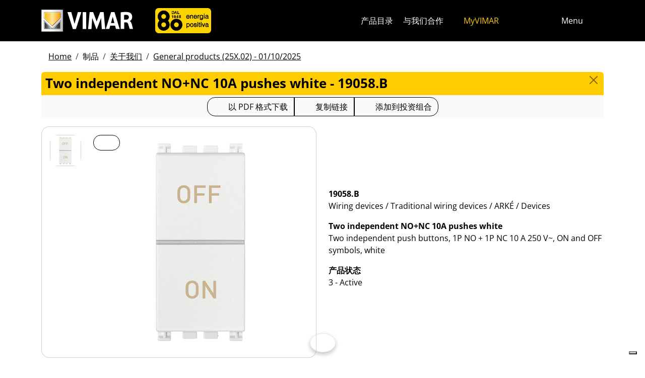

--- FILE ---
content_type: text/html; charset=utf-8
request_url: https://www.vimar.com/zh/cn/catalog/product/index/code/19058.B
body_size: 12149
content:
<!DOCTYPE html>
<html lang="zh">
<head>
    <meta charset="utf-8">
    <meta name="viewport" content="width=device-width, initial-scale=1">
    <meta name="p:domain_verify" content="274e1c98c1027eb2e2bea68799612f07"/>
    <meta name="author" content="Vimar S.P.A."/>
    <link rel="apple-touch-icon" sizes="180x180" href="/favicons/apple-touch-icon.png?v=alQex5EpWR">
    <link rel="icon" type="image/png" sizes="32x32" href="/favicons/favicon-32x32.png?v=alQex5EpWR">
    <link rel="icon" type="image/png" sizes="16x16" href="/favicons/favicon-16x16.png?v=alQex5EpWR">
    <link rel="manifest" href="/favicons/site.webmanifest?v=alQex5EpWR">
    <link rel="mask-icon" href="/favicons/safari-pinned-tab.svg?v=alQex5EpWR" color="#5bbad5">
    <link rel="shortcut icon" href="/favicons/favicon.ico?v=alQex5EpWR">
    <meta name="apple-mobile-web-app-title" content="vimar.com">
    <meta name="application-name" content="vimar.com">
    <meta name="msapplication-TileColor" content="#da532c">
    <meta name="msapplication-config" content="/favicons/browserconfig.xml?v=alQex5EpWR">
    <meta name="theme-color" content="#ffffff">
    <title>Two independent NO+NC 10A pushes white - 19058.B</title>
    <meta property="og:title" content="Two independent NO+NC 10A pushes white - 19058.B" />
<meta name="description" content="Wiring devices, Two independent push buttons, 1P NO + 1P NC 10 A 250 V~, ON and OFF symbols, white" />
<meta name="og:description" content="Wiring devices, Two independent push buttons, 1P NO + 1P NC 10 A 250 V~, ON and OFF symbols, white" />
<meta property="og:image" content="https://www.vimar.comhttps://www.vimar.com/irj/go/km/docs/z_catalogo/MAIN_IMAGE/19058_b-vimar-arke-bianca-due-pulsanti-indipend-no-nc-10a-bianco.59324.jpg" />
    <link href="/assets/dist/zdmb6d/fonts.css" media="screen" rel="stylesheet" type="text/css" rel="preload" />
<link href="/assets/dist/zdmb6d/include.css" media="screen" rel="stylesheet" type="text/css" defer="defer" />
<link href="/assets/dist/zdmb6d/boot.css" media="screen" rel="stylesheet" type="text/css" defer="defer" />
<link href="/zh/cn/catalog/product/index/code/19058.B" rel="canonical" />
    <style type="text/css" media="screen">
<!--
/**
 * Skip Content Block
 */
/* Make the band slide down only while a child is focused */
nav#skip-content-block:focus-within { transform: translateY(0) !important; }

/**
 * Other WCAG functionalities
 */    
-->
</style>
    <script defer="defer">
    //<!--
    document.addEventListener('DOMContentLoaded', function() {
    /**
     * Skip content block
    */
    (function () {
        // Focus management for normal in-page targets
        document.querySelectorAll('nav#skip-content-block a[href^="#"]').forEach(link => {
            link.addEventListener('click', function (e) {
                const href = this.getAttribute('href');
                const target = document.querySelector(href);
                if (!target) return;

                // If it's an offcanvas target, open it using Bootstrap APIs
                if (this.dataset.skipOffcanvas === 'true' && target.classList.contains('offcanvas')) {
                    try {
                        const oc = bootstrap.Offcanvas.getOrCreateInstance(target);
                        oc.show();

                        // When the offcanvas is shown, move focus inside it
                        target.addEventListener('shown.bs.offcanvas', function onShow() {
                            target.removeEventListener('shown.bs.offcanvas', onShow);
                            const focusable = target.querySelector('[tabindex],button,a,input,select,textarea,[role="button"]');
                            (focusable || target).focus();
                        }, { once: true });
                    } catch (err) {
                        // Fallback: just focus the panel
                        target.setAttribute('tabindex', '-1');
                        target.focus({ preventScroll: true });
                    }
                    return; // Stop here for offcanvas links
                }

                // Normal anchors: ensure target can receive focus and move focus
                setTimeout(() => {
                    if (!target.hasAttribute('tabindex')) {
                        target.setAttribute('tabindex', '-1');
                    }
                    target.focus({ preventScroll: true });
                }, 0);
            });
        });
    })();
});
    //-->
</script>
<script defer="defer" src="/assets/dist/zdmb6d/include.js"></script>
<script defer="defer" src="/assets/dist/zdmb6d/boot.js"></script>
<script defer="defer" src="/assets/dist/zdmb6d/start.js"></script>
<script>
    //<!--
    document.addEventListener("DOMContentLoaded", function() {
    var elements = document.querySelectorAll('.menu-mobile, .menu-desktop, .menu-footer');
    [].forEach.call(elements, function(element) {
        element.addEventListener('click', function(e) {
            var trigger = e.target.closest('.menu-mobile, .menu-desktop, .menu-footer');
            console.log('datalayer click_menu ' + trigger.textContent);
            console.log(trigger.dataset.level);
            window.dataLayer = window.dataLayer || [];
            window.dataLayer.push({
                'event': 'click_menu',
                'clicked_voice': trigger.textContent,
                'menu_level': trigger.dataset.level
            });
        });
    });
});
    //-->
</script>
<script>
    //<!--
    document.addEventListener("DOMContentLoaded", function() {
    var elements = document.querySelectorAll('[data-action="close-detail"]');
    [].forEach.call(elements, function(element) {
        element.addEventListener('click', function(e) {
            console.log('datalayer close_product_detail');
            window.dataLayer = window.dataLayer || [];
            window.dataLayer.push({
                'event': 'close_product_detail'
            });
        });
    });
});
    //-->
</script>
<script>
    //<!--
    console.log('datalayer view_product_detail');
window.dataLayer = window.dataLayer || [];
window.dataLayer.push({
    'event': 'view_product_detail',
    'url':   'https://www.vimar.com/zh/cn/catalog/product/index/code/19058.B',
    'title': 'Two independent NO+NC 10A pushes white'
});
    //-->
</script>
<script>
    //<!--
    document.addEventListener('DOMContentLoaded', function() {
    const catalog = container.resolve('catalog');
    
});
    //-->
</script>
<script>
    //<!--
    console.log('datalayer push_page_type product');
window.dataLayer = window.dataLayer || [];
window.dataLayer.push({
    'pageLang': 'zh',
    'pageType': 'product',
    'visitorId': 'undefined',
    'visitorNewsletterSubscription': 'no',
});
    //-->
</script>
<script>
    //<!--
    document.addEventListener('DOMContentLoaded', function() {var elementSS = document.querySelector('.social-share');
if (elementSS !== null) {
    const socialShare = container.resolve('socialShare');
    socialShare.render(elementSS, {
        title: 'Vimar&#x20;-&#x20;19058.B&#x20;-&#x20;Two&#x20;independent&#x20;NO&#x2B;NC&#x20;10A&#x20;pushes&#x20;white',
        share: 'https://www.vimar.com/zh/cn/catalog/product/index/code/19058.B',
        image: 'https://www.vimar.com/cache/images/catalog/w500h500q75/19058_b-vimar-arke-bianca-due-pulsanti-indipend-no-nc-10a-bianco.59324.webp',
        networks: ["facebook","linkedin","send-email","whatsapp"]
    });
}});
    //-->
</script>
<script type="application/ld+json">
    //<!--
    {"@context":"http:\/\/schema.org\/","@type":"Product","name":"Two independent NO+NC 10A pushes white","image":["https:\/\/www.vimar.com\/irj\/go\/km\/docs\/z_catalogo\/MAIN_IMAGE\/19058_b-vimar-arke-bianca-due-pulsanti-indipend-no-nc-10a-bianco.59324.jpg"],"itemCondition":"http:\/\/schema.org\/NewCondition","description":"Two independent push buttons, 1P NO + 1P NC 10 A 250 V~, ON and OFF symbols, white","disambiguatingDescription":"Wiring devices \/ Traditional wiring devices \/ ARKÉ \/ Devices","category":"Wiring devices \/ Traditional wiring devices \/ ARKÉ \/ Devices","mpn":"19058.B","productID":"19058.B","brand":{"@type":"Thing","name":"Vimar"},"offers":{"@type":"Offer","price":"0","priceCurrency":"EUR","eligibleRegion":"IT","availability":"http:\/\/schema.org\/InStock"}}
    //-->
</script>
<script>
    //<!--
    document.addEventListener('flashEvent', function(e) {
    var data = e.detail;
    var emitter = e.target;
    var alert = document.createElement("div");
    alert.setAttribute('role', 'alert');
    alert.className = 'alert alert-' + (data.type || 'info') + ' alert-dismissible fade show my-1';
    alert.innerHTML = data.message + '<button type="button" class="btn-close" data-bs-dismiss="alert" aria-label="Close"></button>';
    emitter.appendChild(alert);
});
    //-->
</script>
    <!-- Google Tag Manager -->
<script>(function(w,d,s,l,i){w[l]=w[l]||[];w[l].push({'gtm.start':
new Date().getTime(),event:'gtm.js'});var f=d.getElementsByTagName(s)[0],
j=d.createElement(s),dl=l!='dataLayer'?'&l='+l:'';j.async=true;j.src=
'https://www.googletagmanager.com/gtm.js?id='+i+dl;f.parentNode.insertBefore(j,f);
})(window,document,'script','dataLayer','GTM-5CJ56P');</script>
<!-- End Google Tag Manager -->
</head>
<body class="d-flex flex-column min-vh-100">
    <!-- Google Tag Manager (noscript) -->
<noscript><iframe src="https://www.googletagmanager.com/ns.html?id=GTM-5CJ56P"
height="0" width="0" style="display:none;visibility:hidden"></iframe></noscript>
<!-- End Google Tag Manager (noscript) -->
    <!-- Skip Links / Link Salta Blocchi -->
<nav id="skip-content-block" class="position-fixed top-0 start-0 w-100 d-flex justify-content-center gap-2 p-2 bg-primary shadow-sm"
    style="transform:translateY(-100%); transition:transform .2s ease-in-out; z-index: 1080;"
    aria-label="Salta blocchi">
    <a class="visually-hidden-focusable btn btn-outline-dark btn-sm" href="#main">跳至内容</a>
    <a class="visually-hidden-focusable btn btn-outline-dark btn-sm" href="#siteNav">跳转到页面菜单</a>
    <a class="visually-hidden-focusable btn btn-outline-dark btn-sm" href="#offcanvasMainMenu" data-skip-offcanvas="true">Apri 菜单</a>
    <a class="visually-hidden-focusable btn btn-outline-dark btn-sm" href="#offcanvasSearch" data-skip-offcanvas="true">打开搜索</a>
    <a class="visually-hidden-focusable btn btn-outline-dark btn-sm" href="#footer">跳至页脚</a>
</nav>
<div class="sticky-top bg-dark" data-bs-theme="dark">
    <nav class="navbar navbar-dark" id="siteNav" role="none" aria-label="Head of the site">
        <div class="container">
            <div class="row flex-grow-1 align-items-center">
                <div class="col-auto">
                    <a class="navbar-brand d-flex focus-ring" href="/zh/cn" aria-label="Homepage Vimar">
                        <picture>
                            <source srcset="/assets/img/logo/vimar-logo-neg.svg" media="(max-width: 991px)">
                            <img src="/assets/img/logo/vimar-neg.svg" alt="Vimar payoff negativo" height="45">
                        </picture>
                    </a>
                </div>
                <div class="col ps-1 ps-lg-3 pe-0 navbar-text">
                    <div class="d-none d-md-flex">
                        <a aria-label="公司" class="d-inline-flex focus-ring" href="/zh/cn/%E5%85%AC%E5%8F%B8-13131122.html" ><picture> <source srcset="/assets/img/logo/vimar-eighty-bgy-mobile.svg" media="(max-width: 991px)"> <img class="" src="/assets/img/logo/vimar-eighty-bgy.svg" alt="Logo Vimar 80" role="img" focusable="false" height="50"> </picture></a>
                    </div>
                </div>
                <div class="col-auto navbar-text">
                     <a aria-label="产品目录" class="px-1 mx-1 d-none d-lg-inline-block underline-animate focus-ring" href="/zh/cn/catalog/product" >产品目录</a> <a aria-label="与我们合作" class="px-1 mx-1 d-none d-lg-inline-block underline-animate focus-ring" href="/zh/cn/%E4%B8%8E%E6%88%91%E4%BB%AC%E5%90%88%E4%BD%9C-12686122.html" >与我们合作</a> <a aria-label="MyVIMAR" class="me-3 text-primary underline-animate focus-ring" href="/zh/cn/user/login" ><i class="fa-solid fa-user-circle me-1" ></i> MyVIMAR</a>
                </div>
                <div class="col-auto">
                    <div class="row g-0">
                        <div class="col-auto">
                            <button class="navbar-toggler focus-ring border-0 bg-transparent underline-animate px-0 mx-2" 
                                type="button" 
                                data-bs-toggle="offcanvas" 
                                data-bs-target="#offcanvasSearch" 
                                aria-controls="offcanvasSearch" 
                                aria-label="快速搜索和链接过滤器">
                                    <i class="fa-solid fa-search"  aria-label="对讲，视频监视器，自动化和电子通信"></i>
                            </button>
                        </div>
                        <div class="col-auto">
                            <button class="navbar-toggler focus-ring border-0 bg-transparent underline-animate px-0 mx-2" 
                                type="button" 
                                data-bs-toggle="offcanvas" 
                                data-bs-target="#offcanvasMarketSelector" 
                                aria-controls="offcanvasMarketSelector" 
                                aria-label="选择市场和国家">
                                    <i class="fa-solid fa-globe"  aria-label="国家"></i>
                            </button>
                        </div>
                        <div class="col-auto">
                            <button class="navbar-toggler focus-ring border-0 bg-transparent underline-animate" 
                                type="button" 
                                data-bs-toggle="offcanvas" 
                                data-bs-target="#offcanvasMainMenu" 
                                aria-controls="offcanvasMainMenu" 
                                aria-label="主菜单">
                                    <span class="d-none d-xl-inline-flex">Menu</span> <i class="fa-solid fa-bars fa-lg" ></i>
                            </button>
                        </div>
                    </div>
                </div>

            </div>
        </div>
    </nav>
    <div class="offcanvas offcanvas-top pt-3 text-bg-dark" style="margin-top:4em;" tabindex="-1" id="offcanvasSearch" aria-labelledby="offcanvasSearchLabel">
        <div class="container-xl g-0 border-top border-primary">
            <div class="offcanvas-header">
                <span class="offcanvas-title text-primary" id="offcanvasSearchLabel">在网站上搜索</span>
                <button type="button" class="btn-close btn-close-white" data-bs-dismiss="offcanvas" aria-label="Close"></button>
            </div>
            <div class="offcanvas-body">
                <form novalidate method="get" enctype="application/x-www-form-urlencoded" action="/zh/cn/search"  >
    <div class="row align-items-center" >
    <div class="col-auto" >
    <div class="input-group" >
<input type="hidden" value="O1CoiObV-YJJrlCNO181HqMuHqNN3_lP-qpswB-fyow" id="hash_h" name="hash_search"/>
<label class="visually-hidden required" for="header-term">Termine da ricercare</label><input type="search" value="" id="header-term" autocomplete="off" placeholder="...搜索词..." class="form-control rounded-start-4 " name="term"/>
<label class="visually-hidden " for="search">开始搜索</label><button class="btn btn-outline-secondary rounded-end-4 " type="submit" value="" id="search" name="search"><i class="fa-solid fa-search" ></i> </button></div>
</div>
</div>
</form>
                <div class="list-group list-group-flush d-inline-flex mt-4" ><a aria-label="住宅产品" class="list-group-item list-group-item-action bg-transparent text-primary focus-ring" href="/zh/cn/%E4%BD%8F%E5%AE%85%E4%BA%A7%E5%93%81-13185122.html" >住宅产品</a><a aria-label="Elvox门禁可视对讲机" class="list-group-item list-group-item-action bg-transparent text-primary focus-ring" href="/zh/cn/elvox%E9%97%A8%E7%A6%81%E5%8F%AF%E8%A7%86%E5%AF%B9%E8%AE%B2%E6%9C%BA-13643122.html" >Elvox门禁可视对讲机</a><a aria-label="智能家居" class="list-group-item list-group-item-action bg-transparent text-primary focus-ring" href="/zh/cn/%E6%99%BA%E8%83%BD%E5%AE%B6%E5%B1%85-13288122.html" >智能家居</a><a aria-label="联系方式" class="list-group-item list-group-item-action bg-transparent text-primary focus-ring" href="/zh/cn/%E8%81%94%E7%B3%BB%E6%96%B9%E5%BC%8F-12211122.html" >联系方式</a><a aria-label="商业网络" class="list-group-item list-group-item-action bg-transparent text-primary focus-ring" href="/zh/cn/worldwide/network?country=it" >商业网络</a><a aria-label="DIY频道" class="list-group-item list-group-item-action bg-transparent text-primary focus-ring" href="https://faidate.vimar.com" >DIY频道</a><a aria-label="颜色配置器" class="list-group-item list-group-item-action bg-transparent text-primary focus-ring" href="https://colors.vimar.com" >颜色配置器</a></div>
            </div>
        </div>
    </div>
    <div class="offcanvas offcanvas-top pt-3 text-bg-dark" style="margin-top:4em;" tabindex="-1" id="offcanvasMarketSelector" aria-labelledby="offcanvasMarketSelectorLabel" tabindex="-1">
        <div class="container-xl g-0 border-top border-primary">
            <div class="offcanvas-header">
                <span class="offcanvas-title text-primary" id="offcanvasMarketSelectorLabel">选择市场</span>
                <button type="button" class="btn-close btn-close-white" data-bs-dismiss="offcanvas" aria-label="Close"></button>
            </div>
            <div class="offcanvas-body">
                <div class="list-group list-group-flush d-inline-flex" ><a aria-label="切换到 %市场%的 %语言%网站。" class="list-group-item list-group-item-action bg-transparent focus-ring" href="/it/it" data-area="it-it"><span class="text-primary" >意大利</span> - 意大利</a><a aria-label="切换到 %市场%的 %语言%网站。" class="list-group-item list-group-item-action bg-transparent focus-ring" href="/en/int" data-area="en-int"><span class="text-primary" >英语</span> - 国际</a><a aria-label="切换到 %市场%的 %语言%网站。" class="list-group-item list-group-item-action bg-transparent focus-ring" href="/es/int" data-area="es-int"><span class="text-primary" >西班牙语</span> - 国际</a><a aria-label="切换到 %市场%的 %语言%网站。" class="list-group-item list-group-item-action bg-transparent focus-ring" href="/fr/int" data-area="fr-int"><span class="text-primary" >法国</span> - 国际</a><a aria-label="切换到 %市场%的 %语言%网站。" class="list-group-item list-group-item-action bg-transparent focus-ring" href="/de/int" data-area="de-int"><span class="text-primary" >德国</span> - 国际</a><a aria-label="切换到 %市场%的 %语言%网站。" class="list-group-item list-group-item-action bg-transparent focus-ring" href="/el/gr" data-area="el-gr"><span class="text-primary" >希腊语</span> - 希腊</a><a aria-label="切换到 %市场%的 %语言%网站。" class="list-group-item list-group-item-action bg-transparent focus-ring" href="/zh/cn" data-area="zh-cn"><span class="text-primary" >中国</span> - 中国</a></div>
            </div>
        </div>
    </div>
    <div class="offcanvas offcanvas-top pt-3 text-bg-dark" style="margin-top:4em;" tabindex="-1" id="offcanvasMainMenu" aria-labelledby="offcanvasMainMenuLabel">
        <div class="container-xl g-0 border-top border-primary">
            <div class="offcanvas-header">
                <span class="offcanvas-title text-primary" id="offcanvasMainMenuLabel">选择菜单项</span>
                <button type="button" class="btn-close btn-close-white" data-bs-dismiss="offcanvas" aria-label="Close"></button>
            </div>
            <div class="offcanvas-body">
                <div class="d-flex align-items-start" data-bs-theme="dark">
    <div class="nav flex-column nav-pills pe-3 border-end align-items-start" id="vPillsTabMenu" role="tablist" aria-orientation="vertical">
        <button class="nav-link fs-4 text-start" id="tabLinkMenu1624" data-bs-toggle="pill" data-bs-target="#tabPaneMenu1624" role="tab" aria-controls="tabPane1624" aria-selected="false">
    制品
</button><button class="nav-link fs-4 text-start" id="tabLinkMenu2010" data-bs-toggle="pill" data-bs-target="#tabPaneMenu2010" role="tab" aria-controls="tabPane2010" aria-selected="false">
    解决方案
</button><button class="nav-link fs-4 text-start" id="tabLinkMenu1625" data-bs-toggle="pill" data-bs-target="#tabPaneMenu1625" role="tab" aria-controls="tabPane1625" aria-selected="false">
    下载
</button><button class="nav-link fs-4 text-start" id="tabLinkMenu1631" data-bs-toggle="pill" data-bs-target="#tabPaneMenu1631" role="tab" aria-controls="tabPane1631" aria-selected="false">
    支持
</button><button class="nav-link fs-4 text-start" id="tabLinkMenu1927" data-bs-toggle="pill" data-bs-target="#tabPaneMenu1927" role="tab" aria-controls="tabPane1927" aria-selected="false">
    Training
</button><button class="nav-link fs-4 text-start" id="tabLinkMenu1634" data-bs-toggle="pill" data-bs-target="#tabPaneMenu1634" role="tab" aria-controls="tabPane1634" aria-selected="false">
    新闻和事件
</button><button class="nav-link fs-4 text-start" id="tabLinkMenu2030" data-bs-toggle="pill" data-bs-target="#tabPaneMenu2030" role="tab" aria-controls="tabPane2030" aria-selected="false">
    公司
</button><button class="nav-link fs-4 text-start" id="tabLinkMenu1901" data-bs-toggle="pill" data-bs-target="#tabPaneMenu1901" role="tab" aria-controls="tabPane1901" aria-selected="false">
    联系方式
</button>
    </div>
    <div class="tab-content" id="tabContentMenu">
        <div class="tab-pane fade " id="tabPaneMenu1624" role="tabpanel" aria-labelledby="tabLinkMenu1624">
    <ul class="nav flex-column">
        <li class="nav-item">
    <a class="nav-link text-primary" href="/zh/cn/catalog/product" target="" rel="">关于我们</a>
</li><li class="nav-item">
    <a class="nav-link text-primary" href="/zh/cn/%E4%BD%8F%E5%AE%85%E4%BA%A7%E5%93%81-13185122.html" target="" rel="">住宅产品</a>
</li><li class="nav-item">
    <a class="nav-link text-primary" href="/zh/cn/%E6%99%BA%E8%83%BD%E5%AE%B6%E5%B1%85-13288122.html" target="" rel="">智能家居</a>
</li><li class="nav-item">
    <a class="nav-link text-primary" href="/zh/cn/elvox%E9%97%A8%E7%A6%81%E5%8F%AF%E8%A7%86%E5%AF%B9%E8%AE%B2%E6%9C%BA-13643122.html" target="" rel="">门禁可视对讲机</a>
</li><li class="nav-item">
    <a class="nav-link text-primary" href="/zh/cn/%E5%AE%89%E5%85%A8-13700122.html" target="" rel="">安全</a>
</li><li class="nav-item">
    <a class="nav-link text-primary" href="/zh/cn/%E7%81%B5%E6%B4%BB%E5%AE%89%E8%A3%85-13706122.html" target="" rel="">灵活安装</a>
</li><li class="nav-item">
    <a class="nav-link text-primary" href="/zh/cn/%E8%AE%BE%E5%A4%87%E5%9F%BA%E7%A1%80%E8%AE%BE%E6%96%BD-13712122.html" target="" rel="">设备基础设施</a>
</li><li class="nav-item">
    <a class="nav-link text-primary" href="/zh/cn/home-configurator-13144122.html" target="" rel="">Home configurator</a>
</li><li class="nav-item">
    <a class="nav-link text-primary" href="/zh/cn/service/register?v=guarantee-of-origin" target="" rel="">产品原产地保证</a>
</li>
    </ul>
</div><div class="tab-pane fade " id="tabPaneMenu2010" role="tabpanel" aria-labelledby="tabLinkMenu2010">
    <ul class="nav flex-column">
        <li class="nav-item">
    <a class="nav-link text-primary" href="/zh/cn/%E8%AE%A9%E6%82%A8%E7%9A%84%E5%AE%B6%E5%8F%98%E5%BE%97%E6%99%BA%E8%83%BD-17979122.html" target="" rel="">让您的家变得智能</a>
</li><li class="nav-item">
    <a class="nav-link text-primary" href="/zh/cn/%E9%85%92%E5%BA%97%E8%87%AA%E5%8A%A8%E5%8C%96-17777122.html" target="" rel="">酒店自动化</a>
</li><li class="nav-item">
    <a class="nav-link text-primary" href="/zh/cn/%E9%85%92%E5%BA%97%E8%87%AA%E5%8A%A8%E5%8C%96-17777122.html" target="" rel="">酒店自动化</a>
</li>
    </ul>
</div><div class="tab-pane fade " id="tabPaneMenu1625" role="tabpanel" aria-labelledby="tabLinkMenu1625">
    <ul class="nav flex-column">
        <li class="nav-item">
    <a class="nav-link text-primary" href="/zh/cn/catalog/document" target="" rel="">產品目錄和宣傳冊</a>
</li><li class="nav-item">
    <a class="nav-link text-primary" href="/zh/cn/%E5%9B%BE%E5%86%8C-14141122.html" target="" rel="">图册</a>
</li><li class="nav-item">
    <a class="nav-link text-primary" href="/zh/cn/videos-and-tutorials-18533122.html" target="" rel="">视频</a>
</li><li class="nav-item">
    <a class="nav-link text-primary" href="/zh/cn/%E8%BD%AF%E4%BB%B6%E4%B8%8E%E5%BA%94%E7%94%A8%E7%A8%8B%E5%BA%8F-18110122.html" target="" rel="">產品軟件</a>
</li><li class="nav-item">
    <a class="nav-link text-primary" href="/zh/cn/%E7%A7%BB%E5%8A%A8app-13822122.html" target="" rel="">移动APP</a>
</li><li class="nav-item">
    <a class="nav-link text-primary" href="/zh/cn/%E8%AF%AD%E9%9F%B3%E6%8E%A7%E5%88%B6-15424122.html" target="" rel="">语音控制</a>
</li>
    </ul>
</div><div class="tab-pane fade " id="tabPaneMenu1631" role="tabpanel" aria-labelledby="tabLinkMenu1631">
    <ul class="nav flex-column">
        <li class="nav-item">
    <a class="nav-link text-primary" href="/zh/cn/view-vimar-portal-16622122.html" target="" rel="">View Cloud Services</a>
</li><li class="nav-item">
    <a class="nav-link text-primary" href="/zh/cn/support-and-view-cloud-18336122.html" target="" rel="">技術支持</a>
</li><li class="nav-item">
    <a class="nav-link text-primary" href="/zh/cn/%E9%9B%86%E6%88%90-18746122.html" target="" rel="">集成</a>
</li><li class="nav-item">
    <a class="nav-link text-primary" href="/zh/cn/service/register" target="" rel="">產品註冊</a>
</li><li class="nav-item">
    <a class="nav-link text-primary" href="/zh/cn/article/video?id=105" target="" rel="">教程</a>
</li><li class="nav-item">
    <a class="nav-link text-primary" href="/zh/cn/article/faq" target="" rel="">常问问题</a>
</li><li class="nav-item">
    <a class="nav-link text-primary" href="/zh/cn/catalog/obsolete" target="" rel="">目录外的产品</a>
</li>
    </ul>
</div><div class="tab-pane fade " id="tabPaneMenu1927" role="tabpanel" aria-labelledby="tabLinkMenu1927">
    <ul class="nav flex-column">
        <li class="nav-item">
    <a class="nav-link text-primary" href="/zh/cn/contact/form/request?type=view-approved" target="" rel="">成为 View approved</a>
</li><li class="nav-item">
    <a class="nav-link text-primary" href="/zh/cn/event?type=webinar" target="" rel="">课程 online</a>
</li><li class="nav-item">
    <a class="nav-link text-primary" href="/zh/cn/%E8%AF%BE%E7%A8%8B-ready-to-play-15937122.html" target="" rel="">课程 Ready To Play</a>
</li>
    </ul>
</div><div class="tab-pane fade " id="tabPaneMenu1634" role="tabpanel" aria-labelledby="tabLinkMenu1634">
    <ul class="nav flex-column">
        <li class="nav-item">
    <a class="nav-link text-primary" href="/zh/cn/article/news" target="" rel="">信息</a>
</li><li class="nav-item">
    <a class="nav-link text-primary" href="/zh/cn/article/references" target="" rel="">项目</a>
</li><li class="nav-item">
    <a class="nav-link text-primary" href="/zh/cn/%E7%94%B5%E5%AD%90%E6%8A%A5-13943122.html" target="" rel="">电子报</a>
</li><li class="nav-item">
    <a class="nav-link text-primary" href="/zh/cn/article/fair" target="" rel="">展覽會</a>
</li>
    </ul>
</div><div class="tab-pane fade " id="tabPaneMenu2030" role="tabpanel" aria-labelledby="tabLinkMenu2030">
    <ul class="nav flex-column">
        <li class="nav-item">
    <a class="nav-link text-primary" href="/zh/cn/%E5%85%AC%E5%8F%B8-13131122.html" target="" rel="">Energia positiva</a>
</li><li class="nav-item">
    <a class="nav-link text-primary" href="/zh/cn/%E5%85%B3%E4%BA%8E%E6%88%91%E4%BB%AC-11607122.html" target="" rel="">关于我们</a>
</li><li class="nav-item">
    <a class="nav-link text-primary" href="/zh/cn/%E8%BF%88%E5%90%91%E6%9B%B4%E5%8F%AF%E6%8C%81%E7%BB%AD-%E6%9B%B4%E8%B4%9F%E8%B4%A3%E4%BB%BB%E7%9A%84%E6%9C%AA%E6%9D%A5-16553122.html" target="" rel="">可持续发展</a>
</li><li class="nav-item">
    <a class="nav-link text-primary" href="/zh/cn/%E6%B2%BB%E7%90%86-16108122.html" target="" rel="">治理</a>
</li><li class="nav-item">
    <a class="nav-link text-primary" href="/zh/cn/%E4%B8%8E%E6%88%91%E4%BB%AC%E5%90%88%E4%BD%9C-12686122.html" target="" rel="">与我们合作</a>
</li><li class="nav-item">
    <a class="nav-link text-primary" href="/zh/cn/location-11621122.html" target="" rel="">Location</a>
</li>
    </ul>
</div><div class="tab-pane fade " id="tabPaneMenu1901" role="tabpanel" aria-labelledby="tabLinkMenu1901">
    <ul class="nav flex-column">
        <li class="nav-item">
    <a class="nav-link text-primary" href="/zh/cn/%E8%81%94%E7%B3%BB%E6%96%B9%E5%BC%8F-12211122.html" target="" rel="">联系方式</a>
</li><li class="nav-item">
    <a class="nav-link text-primary" href="/zh/cn/worldwide/network?type=commercial" target="" rel="">阿尔巴尼亚 - 销售网络</a>
</li>
    </ul>
</div>
    </div>
</div>
            </div>
        </div>
    </div>
</div>
<div id="scroll-sentinel" data-scroll-sentinel=""></div>
    <main id="main" class="flex-grow-1" aria-label="页面的内容">
    <div class="container">
        <div id="flash-emitter-f56ec679b36b08e81eff"></div><script>document.addEventListener('DOMContentLoaded', function() {  });</script> <div class="container mt-3">
    <nav data-scroller="horizontal">
    <ol class="breadcrumb">
        <li class="breadcrumb-item"><a aria-label="" class=" focus-ring" href="/zh/cn/home-automation-electrical-equipment-smart-home-vimar-energia-po-11604122.html" >Home</a></li><li class="breadcrumb-item">制品</li><li class="breadcrumb-item"><a aria-label="" class=" focus-ring" href="/zh/cn/catalog/product" >关于我们</a></li><li class="breadcrumb-item"><a aria-label="" class=" focus-ring" href="/zh/cn/catalog/product" >General products (25X.02) - 01/10/2025</a></li>
    </ol>
</nav>
</div>
    </div>
    <div class="container-xl" id="catalog" data-catalog-namespace="catalog" data-catalog-baseurl="/zh/cn/catalog/product">

    <div id="catalog-list-detail"><div data-catalog-namespace="catalog/detail" id="catalog-detail"><div class="d-flex bg-primary rounded-top px-2 py-1 pb-1">
    <h1 class="fs-4 modal-title flex-grow-1 text-truncate">Two independent NO+NC 10A pushes white - 19058.B</h1>
    <a href="/zh/cn/catalog/product" type="button" class="btn-close" aria-label="Close"></a>
</div>

<div class="text-center bg-light py-1 mb-3">    <div class="btn-group" data-catalog-namespace="catalog/product" data-catalog-code="19058.B" data-catalog-url="/zh/cn/catalog/product/index/code/19058.B">
        <a  class="btn btn-outline-dark" 
            rel="nofollow" 
            target="_blank" 
            aria-label="下载 PDF 格式的产品介绍"
            href="https://www.vimar.com/zh/cn/catalog/product/download-pdf/code/19058.B?type=.pdf"><i class="fa-regular fa-file-pdf fa-lg"></i> 
                <span class="d-none d-md-inline-block">以 PDF 格式下载</span>
                <span class="d-inline-block d-md-none">PDF</span>
            </a><button class="btn btn-outline-dark" data-clipboard-text="https://www.vimar.com/zh/cn/catalog/product/index/code/19058.B"
                data-tippy-placement="bottom"
                data-tippy-trigger="manual"
                data-tippy-content="已复制"
                aria-label="复制链接网址"
                ><i class="fa-solid fa-link fa-lg"></i> 
                    <span class="d-none d-md-inline-block">复制链接</span>
                    <span class="d-inline-block d-md-none">链接到</span>
                </button>
        <button class="btn btn-outline-dark" aria-label="Add item to portfolio"
            data-action="cart-item-add"
            data-tippy-content="添加到投资组合中"
            data-tippy-placement="bottom"
            data-tippy-trigger="manual"
            aria-label="将产品添加到产品组合"
            ><i class="fa-solid fa-bookmark fa-lg"></i> 
                <span class="d-none d-md-inline-block">添加到投资组合</span>
                <span class="d-inline-block d-md-none">组合</span>
            </button>
    </div>
</div>
<div class="row justify-content-center align-items-center">
    <div class="col-12 col-lg align-self-start">
        <div class="card " >
    
<div class="card-body">
    <div class="row " >
    <div class="col-auto flex-column flex-wrap" >
    <a aria-label="19058.B&#x20;Two&#x20;independent&#x20;NO&#x2B;NC&#x20;10A&#x20;pushes&#x20;white" class="d-flex mb-1 focus-ring" href="https://www.vimar.com/irj/go/km/docs/z_catalogo/MAIN_IMAGE/19058_b-vimar-arke-bianca-due-pulsanti-indipend-no-nc-10a-bianco.59324.jpg" data-luminous="gallery"><div class="card " >
    <img class="img-fluid " alt="Immagine 19058.B" src="/cache/images/catalog/19058_b-vimar-arke-bianca-due-pulsanti-indipend-no-nc-10a-bianco.59324-87f403a766c7.webp" width="60" height="60" />
</div></a>
</div><div class="col" >
    <a aria-label="产品图片下载" class="btn btn-outline-dark btn-sm position-absolute focus-ring" href="https://www.vimar.com/irj/go/km/docs/z_catalogo/MAIN_IMAGE/19058_b-vimar-arke-bianca-due-pulsanti-indipend-no-nc-10a-bianco.59324.jpg" target="_blank"><i class="fa-solid fa-download fa-2x" ></i></a><a aria-label="产品图片下载" class=" focus-ring" href="https://www.vimar.com/irj/go/km/docs/z_catalogo/MAIN_IMAGE/19058_b-vimar-arke-bianca-due-pulsanti-indipend-no-nc-10a-bianco.59324.jpg" data-luminous="gallery"><img class="img-fluid " alt="产品图片下载" src="/cache/images/catalog/19058_b-vimar-arke-bianca-due-pulsanti-indipend-no-nc-10a-bianco.59324-d905195afbb7.webp"  /></a>
</div>
</div>
</div>
</div>
    </div>
    <div class="col-12 col-lg py-2">
        <p><strong>19058.B</strong><br>Wiring devices / Traditional wiring devices / ARKÉ / Devices</p>
        <p><strong>Two independent NO+NC 10A pushes white</strong><br>Two independent push buttons, 1P NO + 1P NC 10 A 250 V~, ON and OFF symbols, white</p>
        
        <p><strong>产品状态</strong><br>3 - Active</p>
    </div>
</div><ul class="nav nav-pills flex-column flex-lg-row mt-4" id="pills-tab" role="tablist">        <li class="nav-item me-1">
            <a class="flex-lg-fill text-lg-center nav-link active" id="pills-download-tab" data-bs-toggle="pill" href="#pills-download" role="tab" aria-controls="pills-download" aria-selected="true">文件与下载</a>
        </li>        <li class="nav-item me-1">
            <a class="flex-lg-fill text-lg-center nav-link " id="pills-etim-tab" data-bs-toggle="pill" href="#pills-etim" role="tab" aria-controls="pills-etim" aria-selected="true">ETIM技术数据</a>
        </li>        <li class="nav-item me-1">
            <a class="flex-lg-fill text-lg-center nav-link " id="pills-mark-tab" data-bs-toggle="pill" href="#pills-mark" role="tab" aria-controls="pills-mark" aria-selected="true">证书</a>
        </li>        <li class="nav-item me-1">
            <a class="flex-lg-fill text-lg-center nav-link " id="pills-stock-tab" data-bs-toggle="pill" href="#pills-stock" role="tab" aria-controls="pills-stock" aria-selected="true">供应数据</a>
        </li></ul>
<div class="tab-content mt-2" id="pills-tabContent">        <div class="tab-pane fade border border-primary p-3 rounded show active" id="pills-download" role="tabpanel" aria-labelledby="pills-download-tab"><div class="row">        <div class="col-12 col-lg-6">
            <h4>视频</h4>
            <ul class="fa-ul"><li class="mb-2"><span class="fa-li"><i class="fa-solid fa-download fa-lg"></i></span><a target="_blank" href="https://www.vimar.com/irj/go/km/docs/z_catalogo/VIDEO/Vimar-Arke-livesinyourtime-always-spot.83246.mp4"><span>Arké lives in your time</span></a></li></ul>
        </div></div>    <hr>    <h4>图纸</h4>
    <div class="card-group"><div class="card justify-content-center p-4 pb-5 text-center border-0">
                <a data-luminous="gallery" href="https://www.vimar.com/irj/go/km/docs/z_catalogo/2DIMAGESIZE/DI_19058.92419.PNG"><img class="img-fluid" src="/cache/images/catalog/w200h200q75/di_19058.92419.webp" width="200" height="200" alt="vista&#x20;ingombri&#x20;art.&#x20;19058.B" /></a>
                <div class="card-img-overlay p-0">
                    <div class="card-text text-nowrap">
                        <a target="_blank" class="btn btn-link px-0" href="https://www.vimar.com/irj/go/km/docs/z_catalogo/2DIMAGESIZE/DI_19058.92419.PNG"><i class="fa-solid fa-download fa-lg"></i> PNG</a>
                        <a target="_blank" class="btn btn-link px-0" href="https://www.vimar.com/irj/go/km/docs/z_catalogo/2DIMAGESIZE/DI_19058.92420.DXF"><i class="fa-solid fa-download fa-lg"></i> DXF</a>
                    </div>
                </div>
            </div><div class="card justify-content-center p-4 pb-5 text-center border-0">
                <a data-luminous="gallery" href="https://www.vimar.com/irj/go/km/docs/z_catalogo/2DIMAGEREAR/VP_19058.69198.png"><img class="img-fluid" src="/cache/images/catalog/w200h200q75/vp_19058.69198.webp" width="200" height="200" alt="vista&#x20;posteriore&#x20;art.&#x20;19058.B" /></a>
                <div class="card-img-overlay p-0">
                    <div class="card-text text-nowrap">
                        <a target="_blank" class="btn btn-link px-0" href="https://www.vimar.com/irj/go/km/docs/z_catalogo/2DIMAGEREAR/VP_19058.69198.png"><i class="fa-solid fa-download fa-lg"></i> PNG</a>
                        <a target="_blank" class="btn btn-link px-0" href="https://www.vimar.com/irj/go/km/docs/z_catalogo/2DIMAGEREAR/VP_19058.26486.DXF"><i class="fa-solid fa-download fa-lg"></i> DXF</a>
                    </div>
                </div>
            </div><div class="card justify-content-center p-4 pb-5 text-center border-0">
                <a data-luminous="gallery" href="https://www.vimar.com/irj/go/km/docs/z_catalogo/3DIMAGE/EA_19058.81021.PNG"><img class="img-fluid" src="/cache/images/catalog/w200h200q75/ea_19058.81021.webp" width="200" height="200" alt="vista&#x20;3D&#x20;art.&#x20;19058.B" /></a>
                <div class="card-img-overlay p-0">
                    <div class="card-text text-nowrap">
                        <a target="_blank" class="btn btn-link px-0" href="https://www.vimar.com/irj/go/km/docs/z_catalogo/3DIMAGE/EA_19058.81021.PNG"><i class="fa-solid fa-download fa-lg"></i> PNG</a>
                        <a target="_blank" class="btn btn-link px-0" href="https://www.vimar.com/irj/go/km/docs/z_catalogo/3DIMAGE/EA_19058.81022.DXF"><i class="fa-solid fa-download fa-lg"></i> DXF</a>
                    </div>
                </div>
            </div>    </div>        </div>        <div class="tab-pane fade border border-primary p-3 rounded " id="pills-etim" role="tabpanel" aria-labelledby="pills-etim-tab">    <div class="row align-items-center">            <div class="col-12 col-lg-6 col-xl-4 mb-2">
                <strong>Class group</strong><br> Domestic switching devices            </div>
                        <div class="col-12 col-lg-6 col-xl-4 mb-2">
                <strong>Class</strong><br> Push button            </div>
                        <div class="col-12 col-lg-6 col-xl-4 mb-2">
                <strong>Assembly arrangement</strong><br> Modular device for domestic switching devices            </div>
                        <div class="col-12 col-lg-6 col-xl-4 mb-2">
                <strong>Model</strong><br> Other            </div>
                        <div class="col-12 col-lg-6 col-xl-4 mb-2">
                <strong>Operating method</strong><br> Push button            </div>
                        <div class="col-12 col-lg-6 col-xl-4 mb-2">
                <strong>Number of rockers</strong><br> 2            </div>
                        <div class="col-12 col-lg-6 col-xl-4 mb-2">
                <strong>Number of modules (module system)</strong><br> 100            </div>
                        <div class="col-12 col-lg-6 col-xl-4 mb-2">
                <strong>Number of poles</strong><br> 1            </div>
                        <div class="col-12 col-lg-6 col-xl-4 mb-2">
                <strong>Nominal voltage</strong><br> 250 V            </div>
                        <div class="col-12 col-lg-6 col-xl-4 mb-2">
                <strong>Rated current</strong><br> 10,00 A            </div>
                        <div class="col-12 col-lg-6 col-xl-4 mb-2">
                <strong>With lighting</strong><br> No            </div>
                        <div class="col-12 col-lg-6 col-xl-4 mb-2">
                <strong>Monitoring contact</strong><br> No            </div>
                        <div class="col-12 col-lg-6 col-xl-4 mb-2">
                <strong>Mounting method</strong><br> Built-in            </div>
                        <div class="col-12 col-lg-6 col-xl-4 mb-2">
                <strong>Type of fastening</strong><br> Engage (snap)            </div>
                        <div class="col-12 col-lg-6 col-xl-4 mb-2">
                <strong>Material</strong><br> Plastic            </div>
                        <div class="col-12 col-lg-6 col-xl-4 mb-2">
                <strong>Material quality</strong><br> Thermoplastic            </div>
                        <div class="col-12 col-lg-6 col-xl-4 mb-2">
                <strong>Halogen free</strong><br> Yes            </div>
                        <div class="col-12 col-lg-6 col-xl-4 mb-2">
                <strong>Surface protection</strong><br> Untreated            </div>
                        <div class="col-12 col-lg-6 col-xl-4 mb-2">
                <strong>Surface finishing</strong><br> Matt            </div>
                        <div class="col-12 col-lg-6 col-xl-4 mb-2">
                <strong>Colour</strong><br> White            </div>
                        <div class="col-12 col-lg-6 col-xl-4 mb-2">
                <strong>RAL-number (similar)</strong><br> 9016            </div>
                        <div class="col-12 col-lg-6 col-xl-4 mb-2">
                <strong>Transparent</strong><br> No            </div>
                        <div class="col-12 col-lg-6 col-xl-4 mb-2">
                <strong>Label space/information surface</strong><br> Yes            </div>
                        <div class="col-12 col-lg-6 col-xl-4 mb-2">
                <strong>Suitable for degree of protection (IP)</strong><br> IP40            </div>
                        <div class="col-12 col-lg-6 col-xl-4 mb-2">
                <strong>Device width</strong><br> 22,30 mm            </div>
                        <div class="col-12 col-lg-6 col-xl-4 mb-2">
                <strong>Device height</strong><br> 49,00 mm            </div>
                        <div class="col-12 col-lg-6 col-xl-4 mb-2">
                <strong>Device depth</strong><br> 39,20 mm            </div>
            </div>        </div>        <div class="tab-pane fade border border-primary p-3 rounded " id="pills-mark" role="tabpanel" aria-labelledby="pills-mark-tab">    <div class="row">            <div class="col-6 col-sm-4 col-sm-3 col-lg-2">
                <div class="card border-0">
                    <img class="card-img-top" src="https://www.vimar.com/images/marks/svgo/mark-00.svg" width="167" height="40" style="max-height: 2.5em;">
                    <div class="card-body pt-2">
                        <p class="card-text text-muted text-center small m-0" title="00. CE Marking - EU">00. CE Marking - EU</p>
                    </div>
                </div>
            </div>            <div class="col-6 col-sm-4 col-sm-3 col-lg-2">
                <div class="card border-0">
                    <img class="card-img-top" src="https://www.vimar.com/images/marks/svgo/mark-01.svg" width="167" height="40" style="max-height: 2.5em;">
                    <div class="card-body pt-2">
                        <p class="card-text text-muted text-center small m-0" title="01. IMQ - Italy"><a target="_blank" href="https://www.vimar.com/irj/go/km/docs/z_catalogo/CERTIFICATE/IMQ_CA02.112027.05301_2025-02-18.pdf"><span>01. IMQ - Italy</span></a></p>
                    </div>
                </div>
            </div>            <div class="col-6 col-sm-4 col-sm-3 col-lg-2">
                <div class="card border-0">
                    <img class="card-img-top" src="https://www.vimar.com/images/marks/svgo/mark-14.svg" width="167" height="40" style="max-height: 2.5em;">
                    <div class="card-body pt-2">
                        <p class="card-text text-muted text-center small m-0" title="14. TSE - Turkey"><a target="_blank" href="https://www.vimar.com/irj/go/km/docs/z_catalogo/CERTIFICATE/TSE2025-2026Anahtar.112024.pdf"><span>14. TSE - Turkey</span></a></p>
                    </div>
                </div>
            </div>            <div class="col-6 col-sm-4 col-sm-3 col-lg-2">
                <div class="card border-0">
                    <img class="card-img-top" src="https://www.vimar.com/images/marks/svgo/mark-19.svg" width="167" height="40" style="max-height: 2.5em;">
                    <div class="card-body pt-2">
                        <p class="card-text text-muted text-center small m-0" title="19. NOM - Mexico">19. NOM - Mexico</p>
                    </div>
                </div>
            </div>            <div class="col-6 col-sm-4 col-sm-3 col-lg-2">
                <div class="card border-0">
                    <img class="card-img-top" src="https://www.vimar.com/images/marks/svgo/mark-29.svg" width="167" height="40" style="max-height: 2.5em;">
                    <div class="card-body pt-2">
                        <p class="card-text text-muted text-center small m-0" title="29. QCERT - Colombia">29. QCERT - Colombia</p>
                    </div>
                </div>
            </div>            <div class="col-6 col-sm-4 col-sm-3 col-lg-2">
                <div class="card border-0">
                    <img class="card-img-top" src="https://www.vimar.com/images/marks/svgo/mark-31.svg" width="167" height="40" style="max-height: 2.5em;">
                    <div class="card-body pt-2">
                        <p class="card-text text-muted text-center small m-0" title="31. TISI - Thailand">31. TISI - Thailand</p>
                    </div>
                </div>
            </div>            <div class="col-6 col-sm-4 col-sm-3 col-lg-2">
                <div class="card border-0">
                    <img class="card-img-top" src="https://www.vimar.com/images/marks/svgo/mark-36.svg" width="167" height="40" style="max-height: 2.5em;">
                    <div class="card-body pt-2">
                        <p class="card-text text-muted text-center small m-0" title="36. ISI - India">36. ISI - India</p>
                    </div>
                </div>
            </div>            <div class="col-6 col-sm-4 col-sm-3 col-lg-2">
                <div class="card border-0">
                    <img class="card-img-top" src="https://www.vimar.com/images/marks/svgo/mark-37.svg" width="167" height="40" style="max-height: 2.5em;">
                    <div class="card-body pt-2">
                        <p class="card-text text-muted text-center small m-0" title="37. Marking - Morocco">37. Marking - Morocco</p>
                    </div>
                </div>
            </div>            <div class="col-6 col-sm-4 col-sm-3 col-lg-2">
                <div class="card border-0">
                    <img class="card-img-top" src="https://www.vimar.com/images/marks/svgo/mark-96.svg" width="167" height="40" style="max-height: 2.5em;">
                    <div class="card-body pt-2">
                        <p class="card-text text-muted text-center small m-0" title="96. Electrotechnical expert"><a target="_blank" href="https://www.vimar.com/irj/go/km/docs/z_catalogo/CERTIFICATE/Espertoelettrotecnico.78035.pdf"><span>96. Electrotechnical expert</span></a></p>
                    </div>
                </div>
            </div>            <div class="col-6 col-sm-4 col-sm-3 col-lg-2">
                <div class="card border-0">
                    <img class="card-img-top" src="https://www.vimar.com/images/marks/svgo/mark-99.svg" width="167" height="40" style="max-height: 2.5em;">
                    <div class="card-body pt-2">
                        <p class="card-text text-muted text-center small m-0" title="99. WEEE Directive"><a target="_blank" href="https://www.vimar.com/irj/go/km/docs/z_catalogo/CERTIFICATE/IndicazioniRAEE2024.109839.pdf"><span>99. WEEE Directive</span></a></p>
                    </div>
                </div>
            </div>    </div>        </div>        <div class="tab-pane fade border border-primary p-3 rounded " id="pills-stock" role="tabpanel" aria-labelledby="pills-stock-tab"><div class="row align-items-center">        <div class="col-12 mb-2"><strong>最小订单数量</strong>: 20 NR</div></div><hr>

<h4>条形码</h4>
<div class="row justify-content-around"><div class="col-12 col-md-4 col-xl-3">
        <div class="card border-0">
            <div class="row align-items-center g-0">
                <div class="col-auto"><img class="card-img" src="/cache/images/qrcode/catalog/cache/images/qrcode/catalog/h50/8007352455177.png" width="115" height="62" alt="Barcode&#x20;Qty&#x20;1&#x20;NR" /></div>
                <div class="col-auto">
                    <div class="card-body p-0 small my-2">
                        <div class="card-text no-wrap">8007352455177</div>
                        <div class="card-text no-wrap">1 NR</div>
                        <div class="card-text no-wrap">4.1x2.8x5.3 [cm]</div>
                        <div class="card-text no-wrap">32.9 [g]</div>
                    </div>
                </div>
            </div>
        </div>
    </div><div class="col-12 col-md-4 col-xl-3">
        <div class="card border-0">
            <div class="row align-items-center g-0">
                <div class="col-auto"><img class="card-img" src="/cache/images/qrcode/catalog/cache/images/qrcode/catalog/h50/8007352455184.png" width="115" height="62" alt="Barcode&#x20;Qty&#x20;20&#x20;NR" /></div>
                <div class="col-auto">
                    <div class="card-body p-0 small my-2">
                        <div class="card-text no-wrap">8007352455184</div>
                        <div class="card-text no-wrap">20 NR</div>
                        <div class="card-text no-wrap">21.4x11.6x6 [cm]</div>
                        <div class="card-text no-wrap">715 [g]</div>
                    </div>
                </div>
            </div>
        </div>
    </div></div>   
        </div></div><h4 class="mt-3">分享</h4>
    <div class="row align-items-center justify-content-between">
        <div class="col-auto">
            <div class="btn-group btn-group-xs social-share"></div>
        </div>
        <div class="col-auto">
            <a target="_blank" href="/cache/images/qrcode/catalog/cache/images/qrcode/catalog/h600/https-www-vimar-com-zh-cn-catalog-product-index-code-19058-b.png" title="Cliccare per download"><img src="/cache/images/qrcode/catalog/cache/images/qrcode/catalog/h100/https-www-vimar-com-zh-cn-catalog-product-index-code-19058-b.png" width="100" height="100" alt="Codice QR scheda articolo" /></a>
        </div>
    </div>    <h4>合法</h4>
    <p class="text-justify">Vimar保留随时修改所示产品的特性的权利，恕不另行通知。 安装必须由符合资质的人员执行，严格遵守所在国家现行的电气材料安装相关规定。 有关产品卡信息的使用条件，请参阅 <a class="text-lowercase" target="_blank" href="/zh/cn/%E4%BD%BF%E7%94%A8%E6%9D%A1%E4%BB%B6-12215122.html"><span>使用条件</span></a>。</p></div></div><div class="modal fade" id="catalog-cart" data-bs-backdrop="static" data-bs-keyboard="false" tabindex="-1" aria-labelledby="catalog-cart-header" aria-hidden="true" data-catalog-namespace="catalog/cart/modal">
    <div class="modal-dialog modal-xl">
        <div class="modal-content" data-catalog-namespace="catalog/cart/content">
    <div class="modal-header bg-primary">
    <h4 class="modal-title fs-5" id="catalog-cart-header">组合</h4>
    <button type="button" class="btn-close" data-bs-dismiss="modal" aria-label="Close"></button>
</div>
    <div class="modal-body">
    <p class="">他的投资组合是空的。<br>在产品列表中，点击 <i class="fa-solid fa-bookmark" ></i> 图标添加产品。</p>
</div>
    <div class="modal-footer">
    <a aria-label="下载 Excel 格式的购物车" class="btn btn-primary focus-ring" href="/zh/cn/catalog/download/cli-run?catalog=16&amp;format=.xlsx" onClick="ga('send', 'event', 'button', 'click', 'save');"><i class="fa-regular fa-file-excel" ></i> Excel</a><a aria-label="下载 pdf 格式的购物车" class="btn btn-primary focus-ring" href="/zh/cn/catalog/download/cli-run?catalog=16&amp;format=.pdf" onClick="ga('send', 'event', 'button', 'click', 'save');"><i class="fa-regular fa-file-pdf" ></i> PDF</a>
</div>
</div>
    </div>
</div></div>

</main>
    <button class="btn btn-link border" data-scroll-button="#scroll-sentinel" data-scroll-icon-up="&lt;i&#x20;class&#x3D;&quot;fa-solid&#x20;fa-angle-double-up&#x20;fa-lg&#x20;text-primary&quot;&#x20;&#x20;aria-label&#x3D;&quot;&#x56DE;&#x5230;&#x9876;&#x90E8;&quot;&gt;&lt;&#x2F;i&gt;" data-scroll-icon-down="&lt;i&#x20;class&#x3D;&quot;fa-solid&#x20;fa-angle-double-down&#x20;fa-lg&#x20;text-primary&quot;&#x20;&#x20;aria-label&#x3D;&quot;&#x5411;&#x4E0B;&#x6EDA;&#x52A8;&#x9875;&#x9762;&quot;&gt;&lt;&#x2F;i&gt;" tabindex="-1"></button>
<footer class="bg-dark text-bg-dark mt-auto" id="footer" data-bs-theme="dark">
    <div class="container-xl mt-4">
        <div class="row gy-4">
            <div class="col-12 col-lg-6">
                <a class="navbar-brand focus-ring" href="{homeUrl}" title="Homepage">
                    <img class="img-fluid d-none d-lg-inline-block" alt="Logo Vimar payoff negativo" src="/assets/img/logo/vimar-neg.svg" width="130" height="47">
                    <img class="img-fluid d-inline-block d-lg-none" alt="Logo Vimar negativo" src="/assets/img/logo/vimar-logo-neg.svg" width="30">
                </a>
                <div class="mt-3">
                    
                </div>
                <div class="fs-6 mt-3">
                    Vimar SpA Viale Vicenza 14 36063 Marostica VI Italy <a href="https://www.vimar.com">www.vimar.com</a><br>
Capitale Sociale € 10.000.000 i.v. C.F. 01587170307 R.I. Vicenza REA 210559<br>
Tel. <a href="tel:+39 0424488600">+39 0424488600</a> Fax +39 0424488188 Partita IVA 02161730243
                </div>
                <a aria-label="Share the content on linkedin" class="m-1 pb-1 d-inline-flex underline-animate focus-ring" href="https://www.linkedin.com/company/vimar" rel="noopener" target="_blank"><i class="fa-brands fa-linkedin"  aria-label="Share on linkedin"></i></a><a aria-label="Share the content on facebook" class="m-1 pb-1 d-inline-flex underline-animate focus-ring" href="https://www.facebook.com/VimarSpa" rel="noopener" target="_blank"><i class="fa-brands fa-facebook"  aria-label="Share on facebook"></i></a><a aria-label="Share the content on pinterest" class="m-1 pb-1 d-inline-flex underline-animate focus-ring" href="https://www.pinterest.com/vimargroup" rel="noopener" target="_blank"><i class="fa-brands fa-pinterest"  aria-label="Share on pinterest"></i></a><a aria-label="Share the content on instagram" class="m-1 pb-1 d-inline-flex underline-animate focus-ring" href="https://www.instagram.com/vimarspa/" rel="noopener" target="_blank"><i class="fa-brands fa-instagram"  aria-label="Share on instagram"></i></a><a aria-label="Share the content on youtube" class="m-1 pb-1 d-inline-flex underline-animate focus-ring" href="https://www.youtube.com/user/VimarSpa" rel="noopener" target="_blank"><i class="fa-brands fa-youtube"  aria-label="Share on youtube"></i></a><a aria-label="Share the content on houzz" class="m-1 pb-1 d-inline-flex underline-animate focus-ring" href="https://www.houzz.it/pro/vimar-energia-positiva/vimar" rel="noopener" target="_blank"><i class="fa-brands fa-houzz"  aria-label="Share on houzz"></i></a><a aria-label="Share the content on tiktok" class="m-1 pb-1 d-inline-flex underline-animate focus-ring" href="https://www.tiktok.com/@vimarspa" rel="noopener" target="_blank"><i class="fa-brands fa-tiktok"  aria-label="Share on tiktok"></i></a>
            </div>
            <div class="col-12 col-lg-3">
                <h2 class="fs-5">订阅新闻通讯</h2><a aria-label="Accedere al profilo per iscriversi" class="btn btn-light focus-ring" href="/zh/cn/%E7%94%B5%E5%AD%90%E6%8A%A5-13943122.html" >报名</a>
            </div>
            <div class="col-12 col-lg-3">
                <h2 class="fs-5">Link utili</h2>
                <nav class="nav flex-column">
                    <div class="nav-item"><a aria-label="法律" class="nav-link p-0 underline-animate focus-ring" href="/zh/cn/%E6%B3%95%E5%BE%8B-13150122.html" rel="nofollow noopener">法律</a></div>
                    <div class="nav-item"><a aria-label="Employees area" class="nav-link p-0 underline-animate focus-ring" href="/zh/cn/employees-area-15546122.html" rel="nofollow noopener">Employees area</a></div>
                    <div class="nav-item"><a aria-label="MyVIMAR" class="nav-link p-0 underline-animate focus-ring" href="/zh/cn/user/login" target="_blank">MyVIMAR</a></div>
                    <div class="nav-item"><a aria-label="Portal" class="nav-link p-0 underline-animate focus-ring" href="https://spp.vimar.com/irj/portal" rel="noopener" target="_blank">Portal</a></div>
                    <div class="nav-item"><a aria-label="Cookie" class="nav-link p-0 iubenda-cs-preferences-link underline-animate focus-ring" href="#" rel="noopener" target="_blank">Cookie</a></div>
                </nav>
            </div>
        </div>
    </div>
</footer>
<script type="text/javascript" src="/_Incapsula_Resource?SWJIYLWA=719d34d31c8e3a6e6fffd425f7e032f3&ns=1&cb=825485108" async></script></body>
</html>

--- FILE ---
content_type: image/svg+xml
request_url: https://www.vimar.com/images/marks/svgo/mark-29.svg
body_size: 1921
content:
<?xml version="1.0" encoding="utf-8"?>
<svg version="1.1" xmlns="http://www.w3.org/2000/svg" 
	xmlns:xlink="http://www.w3.org/1999/xlink" x="0px" y="0px" viewBox="0 0 71.2 94.5" style="enable-background:new 0 0 71.2 94.5;" xml:space="preserve">
	<g>
		<g>
			<path d="M12.3,82c0-0.4-0.2-0.7-0.9-0.7c-0.1,0-0.2,0-0.3,0v1.5h0.2C12,82.8,12.3,82.5,12.3,82"/>
			<path d="M7,84.4c0.7,0,0.8-0.8,0.8-1.6c0-0.7-0.2-1.6-0.8-1.6S6.2,82,6.2,82.8C6.1,83.7,6.3,84.4,7,84.4"/>
			<path d="M0,94.5h55.9c4.4,0,8.2-3.6,8.2-8v-9H0V94.5z M7.5,90.7c0.2,0,0.4,0,0.5-0.1L8.1,91c-0.2,0.1-0.4,0.1-0.7,0.1
			c-1,0-1.7-0.6-1.7-1.9c0-1.5,1-2,1.8-2c0.3,0,0.5,0,0.6,0.1L8,87.7c-0.1,0-0.3-0.1-0.5-0.1c-0.5,0-1.2,0.4-1.2,1.6
			C6.3,90.3,6.9,90.7,7.5,90.7 M40,91l-0.3-1.2h-1.1L38.3,91h-0.7l1.2-3.9h0.6l1.1,3.9H40z M55.4,80.9h1.9v0.4h-1.4v1.3h1.3V83h-1.3
			v1.4h1.4v0.4h-2v-3.9H55.4z M54.9,87.2h0.6l0.9,1.8c0.2,0.4,0.5,0.9,0.7,1.4l0,0c0-0.6-0.1-1.1-0.1-1.8v-1.4h0.5v3.9h-0.6l-1-1.9
			c-0.2-0.4-0.4-0.8-0.6-1.3l0,0c0,0.5,0.1,1,0.1,1.8V91h-0.5V87.2z M50.6,81c0.2-0.1,0.5-0.1,0.8-0.1c0.5,0,0.9,0.1,1.2,0.3
			c0.4,0.3,0.7,0.8,0.7,1.6c0,0.9-0.3,1.4-0.6,1.6c-0.3,0.3-0.8,0.4-1.4,0.4c-0.2,0-0.5,0-0.6,0V81H50.6z M52.6,86.1l-0.9,0.6h-0.5
			l0.7-0.6H52.6z M51.3,87.1c0.9,0,1.4,0.7,1.4,2c0,1.5-0.7,2-1.5,2c-0.9,0-1.4-0.7-1.4-2C49.7,87.8,50.4,87.1,51.3,87.1 M46.9,87.2
			h0.6v3.9h-0.6V87.2z M44.3,80.9c0.9,0,1.4,0.7,1.4,1.9c0,1.4-0.7,2-1.5,2s-1.4-0.7-1.4-2C42.8,81.6,43.4,80.9,44.3,80.9
			 M44.2,87.1c0.3,0,0.5,0,0.6,0.1l-0.1,0.4c-0.1,0-0.3-0.1-0.5-0.1c-0.5,0-1.2,0.4-1.2,1.6s0.6,1.6,1.2,1.6c0.2,0,0.4,0,0.5-0.1
			l0.1,0.4c-0.2,0.1-0.4,0.1-0.7,0.1c-1,0-1.7-0.6-1.7-1.9C42.4,87.6,43.4,87.1,44.2,87.1 M37.2,80.9h0.6l0.6,1.8
			c0.2,0.5,0.3,0.9,0.4,1.3l0,0c0.1-0.4,0.2-0.8,0.4-1.3l0.6-1.8h0.6l0.3,3.8h-0.5L40.1,83c0-0.5-0.1-1.1-0.1-1.5l0,0
			c-0.1,0.4-0.2,0.9-0.4,1.3L39,84.6h-0.4L38,82.9c-0.2-0.5-0.3-1-0.4-1.4l0,0c0,0.5,0,1-0.1,1.5l-0.1,1.6h-0.5L37.2,80.9z
			 M35.7,87.2l-0.1,0.4c-0.1,0-0.3-0.1-0.5-0.1c-0.5,0-1.2,0.4-1.2,1.6s0.6,1.6,1.2,1.6c0.2,0,0.4,0,0.5-0.1l0.1,0.4
			c-0.2,0.1-0.4,0.1-0.7,0.1c-1,0-1.7-0.6-1.7-1.9c0-1.5,1-2,1.8-2C35.4,87.1,35.6,87.2,35.7,87.2 M33.6,83c-0.4-0.2-1-0.6-1-1.1
			c0-0.6,0.5-1,1.3-1c0.3,0,0.6,0.1,0.7,0.1l-0.1,0.4c-0.1-0.1-0.3-0.1-0.6-0.1c-0.5,0-0.7,0.3-0.7,0.5c0,0.4,0.3,0.5,0.7,0.8
			c0.6,0.3,0.9,0.7,0.9,1.1c0,0.7-0.6,1.1-1.4,1.1c-0.3,0-0.7-0.1-0.9-0.2l0.1-0.4c0.2,0.1,0.5,0.2,0.7,0.2c0.5,0,0.8-0.3,0.8-0.7
			C34.2,83.4,33.9,83.2,33.6,83 M30.4,87.2H31v3.9h-0.6V87.2z M29.8,80.9h0.6v3.8h-0.6V80.9z M28.3,87.6h-1.4V89h1.3v0.4h-1.3v1.8
			h-0.6v-3.9h2V87.6z M24.7,80.9h0.5l0.9,1.8c0.2,0.4,0.5,0.9,0.6,1.3l0,0c0-0.6-0.1-1.1-0.1-1.8v-1.4h0.5v3.8h-0.6l-1-1.8
			c-0.2-0.4-0.4-0.8-0.6-1.3l0,0c0,0.5,0.1,1,0.1,1.8v1.3h-0.5v-3.7H24.7z M23.3,87.2h0.6v3.9h-0.6V87.2z M20.8,80.9h0.6l1.1,3.8
			h-0.6l-0.3-1.2h-1l-0.3,1.2h-0.6L20.8,80.9z M18.7,87.2h2.5v0.4h-0.9v3.5h-0.7v-3.5h-0.9V87.2z M16.9,80.9c0.3,0,0.6,0,0.7,0.1
			l-0.1,0.4c-0.1-0.1-0.3-0.1-0.6-0.1c-0.6,0-1.3,0.4-1.3,1.6s0.6,1.6,1.2,1.6c0.2,0,0.3,0,0.4,0v-1.4h-0.7v-0.4h1.2v1.9
			c-0.2,0.1-0.6,0.1-0.9,0.1c-0.4,0-0.9-0.1-1.2-0.4C15.2,84,15,83.5,15,82.8C15,81.4,16,80.9,16.9,80.9 M14.5,87.2
			c0.3-0.1,0.6-0.1,0.8-0.1c0.5,0,0.9,0.1,1.2,0.3c0.3,0.2,0.4,0.5,0.4,0.8c0,0.5-0.3,0.8-0.8,1l0,0c0.4,0.1,0.6,0.4,0.7,0.9
			c0.1,0.5,0.2,0.9,0.3,1h-0.6c-0.1-0.1-0.2-0.5-0.3-1s-0.3-0.7-0.8-0.7h-0.2v1.7h-0.6L14.5,87.2L14.5,87.2z M10.6,81
			c0.2-0.1,0.5-0.1,0.8-0.1c0.5,0,0.9,0.1,1.1,0.3c0.2,0.2,0.4,0.5,0.4,0.8c0,0.5-0.3,0.8-0.8,1l0,0c0.4,0.1,0.6,0.4,0.7,0.9
			c0.1,0.5,0.2,0.9,0.3,1h-0.6c-0.1-0.1-0.2-0.5-0.3-1s-0.3-0.7-0.8-0.7h-0.2v1.7h-0.6V81z M10.3,87.2h2v0.4h-1.4v1.3h1.3v0.4h-1.3
			v1.5h1.5v0.4h-2v-4H10.3z M7,80.9c0.9,0,1.4,0.7,1.4,1.9c0,1.4-0.7,2-1.5,2s-1.4-0.7-1.4-2C5.5,81.6,6.1,80.9,7,80.9"/>
			<path d="M44.2,84.4c0.7,0,0.8-0.8,0.8-1.6c0-0.7-0.2-1.6-0.8-1.6c-0.6,0-0.8,0.8-0.8,1.6C43.4,83.7,43.6,84.4,44.2,84.4"/>
			<path d="M16.3,88.2c0-0.4-0.2-0.7-0.9-0.7c-0.1,0-0.2,0-0.3,0V89h0.2C15.9,89,16.3,88.7,16.3,88.2"/>
			<path d="M21.4,82.3c-0.1-0.3-0.1-0.6-0.2-0.9l0,0c-0.1,0.3-0.1,0.6-0.2,0.9l-0.3,1h1L21.4,82.3z"/>
			<path d="M51.2,90.7c0.7,0,0.8-0.8,0.8-1.6c0-0.7-0.2-1.6-0.8-1.6c-0.6,0-0.8,0.8-0.8,1.6C50.4,89.9,50.6,90.7,51.2,90.7"/>
			<path d="M52.6,82.8c0-1-0.4-1.5-1.2-1.5c-0.1,0-0.2,0-0.3,0v3.1c0.1,0,0.2,0,0.2,0C52,84.4,52.6,84.1,52.6,82.8"/>
			<path d="M39.1,87.7L39.1,87.7c-0.1,0.3-0.2,0.6-0.2,0.9l-0.3,1h1l-0.3-1C39.2,88.3,39.1,87.9,39.1,87.7"/>
			<path d="M10.6,62.4c-2,0-3.7,1.7-3.7,3.8c0,2.1,1.7,3.8,3.7,3.8c0.6,0,1.2-0.1,1.7-0.4l-0.7-0.9c-0.2-0.2-0.2-0.4-0.2-0.6
			c0-0.3,0.1-0.5,0.4-0.7c0.2-0.1,0.4-0.2,0.6-0.2c0.3,0,0.6,0.1,0.8,0.3l0.6,0.7c0.4-0.6,0.6-1.3,0.6-2
			C14.3,64.1,12.6,62.4,10.6,62.4"/>
			<path d="M50.3,54.3L50.3,54.3L50.3,54.3L50.3,54.3l-18.8-25l14,10.3l0,0l3.3,2.4l22.4-25L64,23.3V0H8C3.6,0,0,3.6,0,8v67h64.1
			V29.7L50.3,54.3z M31.6,3.4c14.2,0,25.8,11.2,26.4,25.3l-8.4,7.4c0.7-1.9,1-4,1-6.2c0-10.5-8.5-19.1-19.1-19.1
			c-10.5,0-19.1,8.5-19.1,19.1S20.9,49,31.5,49c3.1,0,6-0.7,8.6-2.1l0,0l0,0l0,0l3.3,6.6c-3.6,1.8-7.6,2.8-11.9,2.8
			C16.9,56.3,5,44.5,5,29.8C5.1,15.3,17,3.4,31.6,3.4 M15.5,70.3c0.2,0.2,0.2,0.4,0.2,0.6c0,0.3-0.1,0.5-0.4,0.7
			c-0.2,0.2-0.4,0.2-0.6,0.2c-0.3,0-0.6-0.1-0.8-0.3L13.5,71c-0.9,0.6-1.9,0.9-3,0.9c-3.1,0-5.6-2.5-5.6-5.7c0-3.1,2.5-5.7,5.6-5.7
			s5.7,2.5,5.7,5.7c0,1.3-0.5,2.6-1.2,3.5L15.5,70.3z M24.1,69.9c0.7,0,1.4-0.1,1.9-0.5c0.5-0.2,1.1-0.1,1.4,0.4
			c0.3,0.5,0.1,1-0.4,1.3c-0.9,0.4-1.9,0.7-2.9,0.7c-3.3,0-6.1-2.5-6.1-5.6s2.7-5.6,6.1-5.6c1,0,2,0.2,2.9,0.7
			c0.5,0.3,0.7,0.8,0.4,1.3S26.5,63.2,26,63c-0.6-0.3-1.2-0.5-1.9-0.5c-2.2,0-4,1.7-4,3.8C20.1,68.2,21.9,69.9,24.1,69.9 M35.8,65.2
			c0.6,0,1,0.4,1,0.9s-0.5,0.9-1,0.9h-3.5v2.8h4.5c0.6,0,1,0.4,1,1c0,0.5-0.5,0.9-1,0.9h-5.5c-0.6,0-1-0.4-1-0.9v-9.4
			c0-0.5,0.5-0.9,1-0.9h5.5c0.6,0,1,0.4,1,0.9s-0.5,1-1,1h-4.5v2.8L35.8,65.2L35.8,65.2z M48.2,70.4c0.1,0.2,0.2,0.3,0.2,0.5
			c0,0.3-0.2,0.6-0.5,0.8c-0.2,0.1-0.3,0.1-0.5,0.1c-0.3,0-0.7-0.2-0.9-0.4l-2.2-3.3h-1.7v2.8c0,0.5-0.5,0.9-1,0.9s-1-0.4-1-0.9
			v-9.4c0-0.5,0.5-0.9,1-0.9h2.8c0.1,0,1,0,2,0.5c1.4,0.6,2.1,1.8,2.1,3.3c0,0.1,0,1-0.5,1.8c-0.4,0.7-0.9,1.2-1.5,1.5L48.2,70.4z
			 M57.3,62.4h-2v8.5c0,0.5-0.5,0.9-1,0.9c-0.6,0-1-0.4-1-0.9v-8.5h-2c-0.6,0-1-0.4-1-1c0-0.5,0.5-0.9,1-0.9h6.1c0.6,0,1,0.4,1,0.9
			C58.3,62,57.8,62.4,57.3,62.4"/>
			<path d="M45.3,62.7c-0.5-0.2-1.1-0.2-1.1-0.2h-1.7v3.8h1.7c0.9,0,1.4-0.3,1.8-0.9c0.3-0.5,0.3-1,0.3-1C46.3,63.5,46,63,45.3,62.7" />
		</g>
	</g>
</svg>


--- FILE ---
content_type: application/javascript
request_url: https://www.vimar.com/assets/dist/zdmb6d/start.js
body_size: 1150
content:
"use strict";document.addEventListener("DOMContentLoaded",function(){const e=container.resolve("observer");numbro.setLanguage("it-IT"),flatpickr('[data-provide="datepicker"]',{wrap:!0,disableMobile:!0}),document.querySelectorAll('[data-jscombo="jstree"]').forEach(e=>{const t=container.resolve("jscombo"),a=new URLSearchParams(window.location.search);t.initialize(e,"id",a.get("id"),window.location.origin+window.location.pathname,"lf-nd-"),t.render()}),document.addEventListener("click",e=>{const t=e.target.closest("a[data-area]");if(t){e.stopPropagation();container.resolve("cookieManager").set("AREA",t.getAttribute("data-area"),365)}},!0),console.log("Attaching Password Strenght meter"),document.querySelectorAll('input[type="password"]').forEach(e=>{container.resolve("passwordMeter").initialize(e)}),document.querySelectorAll('[data-scroller="horizontal"]').forEach(e=>{console.log("Applying data scroller to elements ..."),container.resolve("betterScroll",e,{scrollX:!0,scrollY:!1,momentum:!0,bounce:!0,click:!0,mouseWheel:{speed:5,invert:!0,easeTime:300}})}),e.attachCallback(e=>{console.log("Attaching Carousel"),e.querySelectorAll("[data-carousel]").forEach(e=>{const t=Number(e.getAttribute("data-carousel"));new bootstrap.Carousel(e,{interval:t,touch:!0,ride:"carousel",wrap:!0,keyboard:!0,pause:"hover"});e.addEventListener("slide.bs.carousel",function(e){if(e.relatedTarget){var t=e.relatedTarget.querySelector("img[data-carousel-src]");t&&(t.setAttribute("src",t.getAttribute("data-carousel-src")),t.removeAttribute("data-carousel-src"))}})})},!0),e.attachCallback(e=>{console.log("Attaching GridManager");const t=container.resolve("gridManager");e.querySelectorAll("[data-grid-mode]").forEach(e=>{const a=e.getAttribute("data-grid-mode");t.isotope(e,a,'[data-grid-item="master"]','[data-grid-item="size"]')})},!0),e.attachCallback(e=>{console.log("Attaching LuminousManager");container.resolve("luminousManager").gallery(e.querySelectorAll('[data-luminous="gallery"]'))},!0),e.attachCallback(e=>{console.log("Attaching TomSelect"),e.querySelectorAll('[data-selector="tom"]').forEach(e=>{container.resolve("tomSelect",e,{plugins:["remove_button"],create:!1,maxOptions:5e3})})},!0);container.resolve("scrollHandler").initialize(),document.querySelectorAll("form[data-dh-form]").forEach(e=>{console.log("Attaching DynamicFormHandler");container.resolve("dynamicFormHandler").init(e)});container.resolve("dynamicDataLoader").init();container.resolve("confirmTippy").init(),document.addEventListener("click",function(e){var t=e.target.closest("[data-ajax-toggle], [data-ajax-hide], [data-ajax-form], [data-ajax-replace]");if(null===t)return!1;if(e.preventDefault(),e.stopPropagation(),t.hasAttribute("href"))var a=t.getAttribute("href");else t.hasAttribute("data-href")&&(a=t.getAttribute("data-href"));const r=container.resolve("fetchHtml"),o=container.resolve("fetchJson");switch(!0){case t.hasAttribute("data-ajax-toggle"):r.fetch(t.getAttribute("data-ajax-toggle"),t);break;case t.hasAttribute("data-ajax-hide"):if(void 0===a)throw new Error("href or data-href not present!");o.fetch(a,null,function(e){if(e.success){var a=document.querySelectorAll(t.getAttribute("data-ajax-hide"));[].forEach.call(a,function(e){e.classList.add("d-none")})}});break;case t.hasAttribute("data-ajax-form")&&t.hasAttribute("data-ajax-target"):var n=t.getAttribute("data-ajax-form"),l=document.querySelector(n);if(null!==l){r.fetch(l.getAttribute("action"),t.getAttribute("data-ajax-target"),{method:"POST",body:new FormData(l)});break}console.log("Form not found!");break;case t.hasAttribute("data-ajax-replace"):if(void 0===a)throw new Error("href or data-href not present!");r.fetch(a,t.getAttribute("data-ajax-replace"))}return!0}),e.attachCallback(e=>{console.log("Attaching ModalManager");container.resolve("modalManager").observe(e)},!0);container.resolve("articleEditDrag").init();container.resolve("clipboardCopy").attach("[data-clipboard-text]",e=>e.getAttribute("data-clipboard-text")),console.log("Checking fragment")});


--- FILE ---
content_type: image/svg+xml
request_url: https://www.vimar.com/images/marks/svgo/mark-31.svg
body_size: 1494
content:
<?xml version="1.0" encoding="utf-8"?>
<!DOCTYPE svg PUBLIC "-//W3C//DTD SVG 1.1//EN" "http://www.w3.org/Graphics/SVG/1.1/DTD/svg11.dtd">
<svg version="1.1" xmlns="http://www.w3.org/2000/svg" viewBox="0 0 26.71 26.72">
    <defs>
        <style>.a{fill:#17191a;stroke:#1d1d1b;stroke-miterlimit:10;stroke-width:0.57px;}.b{fill:#fdfdfd;}.c{fill:#0b0d0d;}.d{fill:#0a0c0d;}.e{fill:#090b0c;}</style>
    </defs>
    <path class="a" d="M27,14.06a13,13,0,0,1-.18,2.18,12.85,12.85,0,0,1-3,6.31,13.1,13.1,0,0,1-5.43,3.72,12.89,12.89,0,0,1-2.79.68,13.38,13.38,0,0,1-2.22.1A13,13,0,0,1,1.24,16.95,13.44,13.44,0,0,1,1,15.17a13.58,13.58,0,0,1,0-2.11,12.89,12.89,0,0,1,3.2-7.7,13.1,13.1,0,0,1,7.43-4.22,13.37,13.37,0,0,1,3-.22,12.69,12.69,0,0,1,5.81,1.64,12.92,12.92,0,0,1,3.37,2.72,13.14,13.14,0,0,1,2.85,5.25,12.73,12.73,0,0,1,.4,2.13A13,13,0,0,1,27,14.06ZM1.34,13.9a11.8,11.8,0,0,0,.18,2.18,12.33,12.33,0,0,0,.7,2.49,12.67,12.67,0,0,0,3.73,5.15,12.55,12.55,0,0,0,6.72,2.83q.49.05,1,.06a13.76,13.76,0,0,0,2-.11,12.65,12.65,0,0,0,9.46-6.58,12.45,12.45,0,0,0,1.33-4.06,11.88,11.88,0,0,0,.12-1.37,12.55,12.55,0,0,0,0-1.3c0-.38-.07-.76-.13-1.14a13.13,13.13,0,0,0-.35-1.57,12.57,12.57,0,0,0-9.82-8.9,11.41,11.41,0,0,0-1.66-.19,13.26,13.26,0,0,0-1.48,0c-.45,0-.9.09-1.35.16a12.11,12.11,0,0,0-2.41.68,12.72,12.72,0,0,0-5,3.53A12.57,12.57,0,0,0,2.1,9.66a12.19,12.19,0,0,0-.65,2.6A10,10,0,0,0,1.34,13.9Z" transform="translate(-0.62 -0.62)"/>
    <path class="b" d="M26.09,10.47" transform="translate(-0.62 -0.62)"/>
    <path class="b" d="M23.46,5.66" transform="translate(-0.62 -0.62)"/>
    <path class="c" d="M12,4.73l.41-.41,1.28-1.27.12-.12a.15.15,0,0,1,.24,0l.08.08,1.52,1.52.1.11a.12.12,0,0,1,0,.17l-.1.09a1.45,1.45,0,0,0-.58,1,3.39,3.39,0,0,0,0,.54c0,1.32,0,2.65,0,4q0,4.34,0,8.67c0,.7,0,1.39,0,2.09a2.67,2.67,0,0,0,0,.46,1.43,1.43,0,0,0,.5.88l.14.13a.16.16,0,0,1,0,.25l-.08.08c-.5.48-1,1-1.48,1.48l-.11.1a.16.16,0,0,1-.21,0l-.16-.14c-.35-.36-.7-.73-1.07-1.08l-.39-.37c-.18-.18-.17-.26,0-.42a1.41,1.41,0,0,0,.56-1.07c0-.21,0-.42,0-.63,0-1.61,0-3.22,0-4.84q0-4.62,0-9.23c0-.18,0-.36,0-.54a2.47,2.47,0,0,0-.06-.49,1.32,1.32,0,0,0-.59-.86l-.08-.05S12.06,4.79,12,4.73Z" transform="translate(-0.62 -0.62)"/>
    <path class="d" d="M19,12.46l1.75,0,.88,0a2,2,0,0,0,.38,0,1.44,1.44,0,0,0,.9-.54l.12-.15a.13.13,0,0,1,.2,0l.1.09,1.53,1.53.1.12a.14.14,0,0,1,0,.18l-.05.06-7.43,7.45-.7.71a1.05,1.05,0,0,1-.19.16.26.26,0,0,1-.31,0l0,0a1.31,1.31,0,0,1-.52-1c0-.48,0-1,0-1.44a.79.79,0,0,1,0-.13.11.11,0,0,1,.11-.09h.09a.38.38,0,0,0,.31-.08l.18-.17L19.9,15.4a1.2,1.2,0,0,0,.15-.18.34.34,0,0,0-.14-.49.56.56,0,0,0-.26,0H16a.23.23,0,0,1-.22-.24,1.21,1.21,0,0,1,0-.13c0-.49,0-1,0-1.46a1.5,1.5,0,0,1,0-.19.19.19,0,0,1,.18-.19h3Z" transform="translate(-0.62 -0.62)"/>
    <path class="c" d="M9,14.69H6.31a1.78,1.78,0,0,0-.51.05,1.27,1.27,0,0,0-.68.44L5,15.31c-.11.13-.2.13-.33,0l-.11-.11q-.68-.71-1.38-1.38L3,13.68a.16.16,0,0,1,0-.23,1.33,1.33,0,0,1,.14-.16l1.09-1.08.37-.39c.17-.17.23-.17.38,0a1.48,1.48,0,0,0,1.19.6c.4,0,.81,0,1.21,0h4.51a.2.2,0,0,1,.21.19.78.78,0,0,1,0,.19,12.09,12.09,0,0,0,0,1.44.86.86,0,0,1,0,.25.19.19,0,0,1-.17.16H9Z" transform="translate(-0.62 -0.62)"/>
    <path class="d" d="M12.22,20.38c0,.25,0,.5,0,.75a.84.84,0,0,1-.12.46c-.06.1-.13.19-.2.28a.52.52,0,0,1-.16.14.32.32,0,0,1-.29,0,.8.8,0,0,1-.26-.16l-.32-.31L5.76,16.43l-.17-.16-.1-.09a.27.27,0,0,1-.06-.32.75.75,0,0,1,.64-.48H7.49l.29,0a1.23,1.23,0,0,1,.88.52c.17.23.35.46.53.68.41.49.85.94,1.29,1.39s.76.76,1.12,1.16l.08.08a.26.26,0,0,0,.23.08h.15a.18.18,0,0,1,.19.16.78.78,0,0,1,0,.15c0,.26,0,.51,0,.77Z" transform="translate(-0.62 -0.62)"/>
    <path class="d" d="M21,11.75h-.67a1.36,1.36,0,0,1-1.06-.49L19,10.88A16.84,16.84,0,0,0,17.79,9.6L16.66,8.51l-.35-.36A.31.31,0,0,0,16,8h-.1a.2.2,0,0,1-.2-.19.78.78,0,0,1,0-.13c0-.44,0-.88,0-1.32a1.3,1.3,0,0,1,.6-1.1.21.21,0,0,1,.3,0l.13.12,3,2.89,2.14,2.07.3.3a1.71,1.71,0,0,0,.27.24l.07.06a.23.23,0,0,1,.06.25.75.75,0,0,1-.68.53H21Z" transform="translate(-0.62 -0.62)"/>
    <path class="e" d="M12.25,7q0,.39,0,.79a.8.8,0,0,1,0,.11A.13.13,0,0,1,12.1,8H12a.46.46,0,0,0-.4.13l-.06.05L9.7,10a13.41,13.41,0,0,0-1.09,1.21l-.11.13a1,1,0,0,1-.69.34l-.69,0h-1a.75.75,0,0,1-.66-.4.31.31,0,0,1,0-.36,1.13,1.13,0,0,1,.14-.16L9.07,7.5l2.29-2.22.06-.05a.11.11,0,0,1,.14,0,1.91,1.91,0,0,1,.54.53.87.87,0,0,1,.12.44c0,.27,0,.54,0,.81Z" transform="translate(-0.62 -0.62)"/>
</svg>

--- FILE ---
content_type: image/svg+xml
request_url: https://www.vimar.com/images/marks/svgo/mark-01.svg
body_size: 694
content:
<?xml version="1.0" encoding="utf-8"?>
<!DOCTYPE svg PUBLIC "-//W3C//DTD SVG 1.1//EN" "http://www.w3.org/Graphics/SVG/1.1/DTD/svg11.dtd">
<svg version="1.1" 
	xmlns="http://www.w3.org/2000/svg" 
	xmlns:xlink="http://www.w3.org/1999/xlink" x="0px" y="0px" viewBox="0 0 21.569 24.046" enable-background="new 0 0 21.569 24.046" xml:space="preserve">
	<g>
		<path d="M18.416,3.23C17.858,2.708,17.335,2,16.687,1.722c-1.753-1.209-4.191-1.806-6.427-1.712
			C8.325,0.028,6.297,0.773,4.768,1.815C3,2.876,1.752,4.607,0.915,6.414c-1.285,2.588-1.229,6.311,0.243,9.141
			c1.898,3.891,6.011,6.256,10.646,6.031c1.977,0.225,3.745,1.156,5.215,2.46c0.392-0.448,0.56-0.821,0.895-1.267
			c-0.69-0.783-1.676-1.341-2.587-1.788c-0.093-0.075-0.336-0.168-0.148-0.298c2.662-1.229,4.933-3.574,5.845-6.46
			C22.344,10.453,21.191,5.892,18.416,3.23z M18.341,15.964c-2.067,3.036-5.884,4.618-9.662,3.725
			c-3.371-0.708-5.958-3.5-6.741-6.796c-0.856-3.444,0.615-7.391,3.52-9.439c2.4-1.807,6.219-2.29,9.01-0.97
			c2.047,0.876,3.669,2.607,4.581,4.562C20.389,9.765,20.11,13.395,18.341,15.964z"/>
		<path d="M13.258,18.609v-1.712h-1.517v-5.678c1.434-1.267,3.026-2.422,4.515-3.688c0.279,0.038,0.316,0.373,0.447,0.541
			c1.117,2.289,0.708,4.934-0.764,6.795c-0.484,0.689-1.21,1.154-1.862,1.677c0.186,0.446,0.391,0.837,0.689,1.246
			c0.502,0.019,0.838-0.428,1.228-0.67c2.123-1.676,3.22-4.525,2.923-7.336c-0.224-1.769-1.061-3.444-2.383-4.729l-4.794,4.039
			V4.728h1.461V3.006H8.455v1.722h1.462v4.366L5.122,5.054C3.801,6.34,2.964,8.014,2.739,9.783c-0.298,2.811,0.8,5.66,2.924,7.336
			c0.39,0.242,0.726,0.688,1.229,0.67c0.296-0.409,0.501-0.8,0.688-1.246c-0.653-0.523-1.378-0.988-1.861-1.677
			c-1.471-1.861-1.881-4.506-0.764-6.795C5.086,7.903,5.122,7.569,5.402,7.53c1.491,1.266,3.082,2.421,4.515,3.688v5.678H8.4v1.712
			H13.258z"/>
	</g>
</svg>


--- FILE ---
content_type: image/svg+xml
request_url: https://www.vimar.com/images/marks/svgo/mark-19.svg
body_size: 1004
content:
<?xml version="1.0" encoding="utf-8"?>
<!DOCTYPE svg PUBLIC "-//W3C//DTD SVG 1.1//EN" "http://www.w3.org/Graphics/SVG/1.1/DTD/svg11.dtd">
<svg version="1.1" 
	xmlns="http://www.w3.org/2000/svg" 
	xmlns:xlink="http://www.w3.org/1999/xlink" x="0px" y="0px" viewBox="0 0 50.292 20.409" enable-background="new 0 0 50.292 20.409" xml:space="preserve">
	<g>
		<g>
			<polygon fill="#231F20" points="3.888,3.401 3.888,10.204 1.944,3.401 0,3.401 0,17.007 1.944,17.007 1.944,10.204 3.888,17.007 
			5.831,17.007 5.831,3.401 		"/>
			<path fill="#231F20" d="M10.691,3.401c-1.61,0-2.916,1.306-2.916,2.915v7.775c0,1.61,1.306,2.915,2.916,2.915
			c1.609,0,2.915-1.305,2.915-2.915V6.316C13.606,4.707,12.301,3.401,10.691,3.401z M11.662,14.093c0,0.536-0.435,0.971-0.971,0.971
			c-0.537,0-0.973-0.435-0.973-0.971V6.316c0-0.537,0.436-0.972,0.973-0.972c0.536,0,0.971,0.435,0.971,0.972V14.093z"/>
			<polygon fill="#231F20" points="20.896,13.984 22.354,9.449 22.354,17.007 24.298,17.007 24.298,3.401 22.354,3.401 
			19.924,10.961 17.494,3.401 15.55,3.401 15.55,17.007 17.494,17.007 17.494,9.449 18.952,13.984 		"/>
			<rect x="0" y="18.951" fill="#231F20" width="24.298" height="1.458"/>
			<rect x="0" y="0" fill="#231F20" width="24.298" height="1.457"/>
			<rect x="26.24" y="9.476" fill="#231F20" width="1.944" height="1.943"/>
			<g>
				<path fill="#231F20" d="M40.127,0.825c3.461,0,6.483,1.876,8.108,4.665L49.1,5.344C47.374,2.16,44.003,0,40.127,0
				c-5.08,0-9.291,3.71-10.074,8.569l0.864-0.146C31.75,4.096,35.557,0.825,40.127,0.825z"/>
				<path fill="#231F20" d="M40.127,19.583c-3.704,0-6.904-2.146-8.429-5.262l-0.847,0.142c1.614,3.51,5.159,5.946,9.275,5.946
				c5.309,0,9.67-4.055,10.158-9.235l-0.847,0.143C48.889,15.972,44.93,19.583,40.127,19.583z"/>
			</g>
			<path fill="#231F20" d="M32.835,8.939l-2.081,0.383l-2.285,5.07l1.89-0.349l0.531-1.245l1.707-0.314l0.495,1.116l1.813-0.334
			L32.835,8.939z M31.188,11.659l0.625-1.43l0.511,1.212L31.188,11.659z"/>
			<polygon fill="#231F20" points="40.345,7.637 40.345,12.323 38.378,12.68 36.666,10.42 36.666,12.942 35.108,13.23 35.108,8.582 
			37.139,8.212 38.8,10.561 38.8,7.932 		"/>
			<path fill="#231F20" d="M45.517,11.306V6.624l4.179-0.768v1.173l-2.391,0.439v0.846h1.762c-0.078-0.195-0.07-0.192-0.139-0.279
			c-0.057-0.069-0.062-0.146-0.021-0.148c0.04-0.005,1.318-0.019,1.318-0.019s0.062-0.012,0.066,0.047
			c0.004,0.059-0.038,0.079-0.038,0.079c-0.098,0.013-0.587,0.14-0.587,0.14l0.178,0.414c0,0,0.056,0.111-0.057,0.111l-2.483,0.716
			v0.417l2.391-0.408v1.152L45.517,11.306z"/>
			<path fill="#231F20" d="M45.083,8.034l-0.156-1.232c0,0-1.428,0.055-2.557,0.512c-1.01,0.408-1.733,1.117-1.733,2.734
			c0.004,0.07,0.087,1.96,2.445,1.778c0,0,0.793-0.076,1.294-0.223c0.499-0.147,0.577-0.207,0.577-0.207l0.121-1.241
			c0,0-0.708,0.284-1.242,0.371c-0.534,0.087-1.447,0.181-1.447-0.948c0.005-0.068-0.069-1.25,1.293-1.484
			c0,0,0.517-0.051,0.826-0.06C44.814,8.026,45.083,8.034,45.083,8.034z"/>
		</g>
	</g>
</svg>


--- FILE ---
content_type: image/svg+xml
request_url: https://www.vimar.com/images/marks/svgo/mark-37.svg
body_size: 198
content:
<?xml version="1.0" encoding="utf-8"?>
<!-- Generator: Adobe Illustrator 21.0.2, SVG Export Plug-In . SVG Version: 6.00 Build 0)  -->
<svg version="1.1" id="Livello_1" xmlns="http://www.w3.org/2000/svg" xmlns:xlink="http://www.w3.org/1999/xlink" x="0px" y="0px"
	 viewBox="0 0 12.8 17" style="enable-background:new 0 0 12.8 17;" xml:space="preserve">
<style type="text/css">
	.st0{fill:#1E1E1C;}
</style>
<path class="st0" d="M8.5,4.3c-1.7,0-3.2,1-3.9,2.5l0,0l-1.5,3.4C2.9,9.6,2.8,9.1,2.8,8.5c0-3.1,2.5-5.7,5.7-5.7V0
	C3.8,0,0,3.8,0,8.5c0,1.9,0.6,3.6,1.6,5L0,17h2.8l0.8-1.6C5,16.4,6.7,17,8.5,17v-2.8c-1.4,0-2.7-0.5-3.7-1.3l0,0l0.7-1.3
	c0.8,0.8,1.8,1.3,3,1.3c2.4,0,4.3-1.9,4.3-4.3S10.9,4.3,8.5,4.3z M8.5,9.9c-0.8,0-1.4-0.6-1.4-1.4c0-0.8,0.6-1.4,1.4-1.4
	c0.8,0,1.4,0.6,1.4,1.4C9.9,9.3,9.3,9.9,8.5,9.9z"/>
</svg>


--- FILE ---
content_type: image/svg+xml
request_url: https://www.vimar.com/images/marks/svgo/mark-14.svg
body_size: 2237
content:
<?xml version="1.0" encoding="utf-8"?>
<!DOCTYPE svg PUBLIC "-//W3C//DTD SVG 1.1//EN" "http://www.w3.org/Graphics/SVG/1.1/DTD/svg11.dtd">
<svg version="1.1"
	xmlns="http://www.w3.org/2000/svg" 
	xmlns:xlink="http://www.w3.org/1999/xlink" x="0px" y="0px" viewBox="0 0 39.696 23.414" enable-background="new 0 0 39.696 23.414" xml:space="preserve">
	<g>
		<path d="M0,11.785c0-0.034,0-0.069,0-0.103c0.092-0.042,0.188-0.075,0.274-0.126c5.638-3.33,11.276-6.66,16.912-9.992
		c0.873-0.516,1.74-1.041,2.61-1.563c0.034,0,0.069,0,0.103,0c0.099,0.066,0.196,0.137,0.298,0.198
		c5.741,3.389,11.482,6.777,17.224,10.163c0.755,0.445,1.516,0.88,2.274,1.32c0,0.034,0,0.069,0,0.103
		c-0.083,0.046-0.166,0.089-0.248,0.137c-5.884,3.451-11.768,6.901-17.651,10.354c-0.636,0.373-1.265,0.759-1.898,1.138
		c-0.069,0-0.138,0-0.207,0c-0.084-0.058-0.164-0.122-0.251-0.173C13.661,19.826,7.879,16.412,2.097,13
		C1.401,12.589,0.699,12.189,0,11.785z M3.483,11.745c0.102,0.064,0.179,0.115,0.258,0.162c5.239,3.131,10.479,6.26,15.715,9.398
		c0.219,0.132,0.37,0.142,0.597,0.007c4.572-2.72,9.151-5.429,13.728-8.141c0.814-0.482,1.627-0.966,2.468-1.465
		c-0.094-0.061-0.162-0.108-0.234-0.151C30.693,8.413,25.37,5.272,20.05,2.126c-0.142-0.084-0.245-0.095-0.394-0.006
		c-5.32,3.164-10.642,6.323-15.964,9.484C3.627,11.641,3.568,11.687,3.483,11.745z"/>
		<path fill="#FFFFFF" d="M19.796,0c-0.87,0.521-1.737,1.047-2.61,1.563C11.55,4.895,5.912,8.225,0.274,11.555
		C0.188,11.606,0.092,11.64,0,11.681C0,7.791,0,3.9,0,0C6.599,0,13.197,0,19.796,0z"/>
		<path fill="#FFFFFF" d="M39.696,11.681c-0.758-0.44-1.519-0.875-2.274-1.32C31.68,6.975,25.939,3.586,20.198,0.198
		C20.095,0.137,19.999,0.066,19.899,0c6.599,0,13.197,0,19.796,0C39.696,3.894,39.696,7.788,39.696,11.681z"/>
		<path fill="#FFFFFF" d="M19.899,23.414c0.632-0.38,1.262-0.765,1.898-1.138c5.883-3.453,11.767-6.903,17.651-10.354
		c0.081-0.048,0.165-0.092,0.248-0.137c0,3.873,0,7.747,0,11.63C33.097,23.414,26.498,23.414,19.899,23.414z"/>
		<path fill="#FFFFFF" d="M0,11.785C0.699,12.189,1.401,12.589,2.097,13c5.782,3.412,11.564,6.827,17.345,10.241
		c0.087,0.052,0.168,0.115,0.251,0.173c-6.559,0-13.118,0-19.693,0C0,19.538,0,15.661,0,11.785z"/>
		<path fill="#FFFFFF" d="M3.483,11.745c0.085-0.058,0.144-0.104,0.208-0.142c5.322-3.16,10.645-6.319,15.964-9.484
		c0.149-0.089,0.253-0.077,0.394,0.006c5.321,3.146,10.643,6.287,15.966,9.43c0.072,0.042,0.14,0.09,0.234,0.151
		c-0.841,0.499-1.654,0.983-2.468,1.465c-4.577,2.712-9.156,5.421-13.728,8.141c-0.227,0.135-0.378,0.124-0.597-0.007
		c-5.235-3.138-10.476-6.267-15.715-9.398C3.662,11.86,3.585,11.81,3.483,11.745z M16.612,14.736
		c-0.087,0.479,0.09,1.255,0.416,1.734c0.75,1.102,1.783,1.655,3.128,1.501c1.267-0.144,2.174-0.815,2.672-1.996
		c0.521-1.235,0.228-2.751-0.756-3.57c-1.072-0.892-2.108-1.827-3.178-2.721c-0.349-0.292-0.54-0.627-0.584-1.073
		c-0.073-0.745,0.382-1.426,1.123-1.648c0.73-0.219,1.469,0.098,1.795,0.789c0.083,0.176,0.105,0.379,0.169,0.565
		c0.02,0.059,0.084,0.146,0.13,0.146c0.522,0.01,1.044,0.007,1.563,0.007c0.05-1.534-1.034-2.767-2.278-3.142
		c-1.408-0.424-3.411,0.223-4.081,2.154c-0.362,1.045-0.059,2.592,0.875,3.339c1.096,0.876,2.134,1.823,3.208,2.727
		c0.279,0.235,0.436,0.516,0.522,0.863c0.312,1.252-0.968,2.112-1.833,1.884c-0.662-0.175-1.115-0.632-1.213-1.337
		c-0.011-0.079-0.092-0.212-0.144-0.213C17.633,14.729,17.119,14.736,16.612,14.736z M24.755,14.716c1.595,0,3.157,0,4.742,0
		c0-0.474-0.01-0.93,0.004-1.384c0.006-0.201-0.068-0.244-0.254-0.243c-0.844,0.009-1.688,0.004-2.532,0.003
		c-0.09,0-0.18-0.011-0.288-0.017c0-0.123,0-0.216,0-0.31c0-0.345,0-0.345,0.35-0.345c0.419,0,0.838,0,1.269,0
		c0-0.577,0-1.106,0-1.669c-0.543,0-1.072,0-1.62,0c0-0.244,0-0.453,0-0.688c1.031,0,2.051,0,3.067,0c0-0.572,0-1.118,0-1.658
		c-1.593,0-3.163,0-4.74,0C24.755,10.523,24.755,12.613,24.755,14.716z M10.508,8.377c0,0.487,0.01,0.95-0.004,1.412
		c-0.006,0.21,0.049,0.287,0.27,0.279c0.436-0.017,0.873-0.005,1.338-0.005c0,1.569,0,3.105,0,4.657c0.523,0,1.017,0,1.542,0
		c0-1.551,0-3.087,0-4.611c0.046-0.018,0.062-0.029,0.077-0.029c0.293-0.003,0.585-0.005,0.878-0.006
		c0.623-0.001,0.623,0,0.623-0.618c0-0.358,0-0.715,0-1.08C13.639,8.377,12.09,8.377,10.508,8.377z"/>
		<path d="M16.612,14.736c0.506,0,1.021-0.006,1.535,0.01c0.052,0.002,0.133,0.134,0.144,0.213c0.098,0.705,0.551,1.162,1.213,1.337
		c0.866,0.228,2.145-0.632,1.833-1.884c-0.086-0.347-0.244-0.628-0.522-0.863c-1.073-0.904-2.112-1.851-3.208-2.727
		c-0.935-0.747-1.238-2.294-0.875-3.339c0.669-1.931,2.673-2.577,4.081-2.154c1.244,0.374,2.328,1.607,2.278,3.142
		c-0.52,0-1.042,0.004-1.563-0.007c-0.046-0.001-0.11-0.087-0.13-0.146c-0.064-0.186-0.086-0.39-0.169-0.565
		c-0.326-0.691-1.065-1.008-1.795-0.789c-0.74,0.222-1.196,0.903-1.123,1.648c0.044,0.446,0.236,0.781,0.584,1.073
		c1.07,0.894,2.106,1.829,3.178,2.721c0.983,0.819,1.277,2.335,0.756,3.57c-0.498,1.18-1.405,1.851-2.672,1.996
		c-1.345,0.153-2.378-0.4-3.128-1.501C16.703,15.991,16.526,15.215,16.612,14.736z"/>
		<path d="M24.755,14.716c0-2.102,0-4.192,0-6.31c1.577,0,3.147,0,4.74,0c0,0.54,0,1.086,0,1.658c-1.017,0-2.036,0-3.067,0
		c0,0.235,0,0.445,0,0.688c0.548,0,1.077,0,1.62,0c0,0.563,0,1.092,0,1.669c-0.432,0-0.85,0-1.269,0c-0.35,0-0.35,0-0.35,0.345
		c0,0.094,0,0.187,0,0.31c0.107,0.007,0.197,0.017,0.288,0.017c0.844,0.001,1.688,0.006,2.532-0.003
		c0.186-0.002,0.26,0.041,0.254,0.243c-0.014,0.455-0.004,0.91-0.004,1.384C27.912,14.716,26.35,14.716,24.755,14.716z"/>
		<path d="M10.508,8.377c1.582,0,3.131,0,4.723,0c0,0.365,0,0.722,0,1.08c0,0.617,0,0.617-0.623,0.618
		c-0.293,0-0.585,0.003-0.878,0.006c-0.016,0-0.031,0.011-0.077,0.029c0,1.524,0,3.06,0,4.611c-0.525,0-1.019,0-1.542,0
		c0-1.552,0-3.089,0-4.657c-0.465,0-0.902-0.012-1.338,0.005c-0.221,0.009-0.277-0.069-0.27-0.279
		C10.518,9.327,10.508,8.864,10.508,8.377z"/>
	</g>
</svg>


--- FILE ---
content_type: image/svg+xml
request_url: https://www.vimar.com/images/marks/svgo/mark-96.svg
body_size: 824
content:
<?xml version="1.0" encoding="utf-8"?>
<!DOCTYPE svg PUBLIC "-//W3C//DTD SVG 1.1//EN" "http://www.w3.org/Graphics/SVG/1.1/DTD/svg11.dtd">
<svg version="1.1" 
	xmlns="http://www.w3.org/2000/svg" 
	xmlns:xlink="http://www.w3.org/1999/xlink" x="0px" y="0px" viewBox="0 0 160.787 160.786" enable-background="new 0 0 160.787 160.786" xml:space="preserve">
	<polyline fill="none" stroke="#423B39" stroke-width="0.2835" stroke-miterlimit="10" points="-8.663,-25.53 -25.674,-25.53 
	-25.674,-8.523 "/>
	<polyline fill="none" stroke="#423B39" stroke-width="0.2835" stroke-miterlimit="10" points="-8.669,187.068 -25.68,187.068 
	-25.68,170.06 "/>
	<polyline fill="none" stroke="#423B39" stroke-width="0.2835" stroke-miterlimit="10" points="169.905,-25.514 186.917,-25.514 
	186.917,-8.507 "/>
	<polyline fill="none" stroke="#423B39" stroke-width="0.2835" stroke-miterlimit="10" points="169.905,187.056 186.917,187.056 
	186.917,170.05 "/>
	<g>
		<path fill="#3E4749" d="M62.757,27.545c0,2.72-6.081,4.95-6.081,4.95h46.159l-0.01-3.292c0-10.047-8.894-18.237-19.969-18.237
		c-11.076,0-20.107,6.784-20.107,16.828l0.009,0.346"/>
		<path fill-rule="evenodd" clip-rule="evenodd" fill="#2E2D30" d="M48.58,60.422l-1.345,0.1
		c-8.748,1.225-10.104,6.689-10.656,14.654v58.396h15.246V88.324h6.354v54.648h45.161V88.324h6.32v45.248h15.278V73.341
		c-0.194-3.171-1.001-6.148-2.754-8.818l-0.754-0.754l-0.822-0.592c-2.034-1.265-4.326-2.437-6.753-2.654l-1.083-0.1"/>
		<path fill="#3E4749" d="M100.262,36.114v4.076c0,9.804-7.95,17.756-17.757,17.756c-9.806,0-17.756-7.952-17.756-17.756v-4.076"/>
		<polygon fill="none" stroke="#000000" stroke-width="5.6693" stroke-miterlimit="10" points="48.268,157.951 2.835,112.518 
		2.835,48.268 48.268,2.835 112.519,2.835 157.953,48.268 157.953,112.518 112.519,157.951 	"/>
		<polyline fill="#FFFFFF" points="67.982,137.563 80.479,109.572 62.985,109.572 92.975,73.584 80.479,101.574 97.973,101.574 	"/>
		<path fill="#2D2E2E" d="M68.008,138.048l-0.07-0.936l0.045,0.451 M97.999,102.059l-29.991,35.989l-0.051-0.969l29.991-35.989
		L97.999,102.059z M97.973,101.074h0.846l-0.82,0.984l-0.025-0.484V101.074z M80.479,101.074h17.494v1H80.479V101.074z
		 M80.479,102.074h-0.469l0.425-0.951l0.045,0.451V102.074z M93.019,74.035l-12.496,27.991l-0.09-0.903L92.93,73.132L93.019,74.035z
		 M92.949,73.099l0.07,0.936l-0.045-0.451L92.949,73.099z M62.959,109.088l29.99-35.989L93,74.068l-29.99,35.989L62.959,109.088z
		 M62.985,110.072h-0.846l0.82-0.984l0.026,0.484V110.072z M80.479,110.072H62.985v-1h17.494V110.072z M80.479,109.072h0.469
		l-0.425,0.951l-0.045-0.451V109.072z M67.938,137.112l12.496-27.991l0.09,0.902l-12.496,27.991L67.938,137.112z"/>
	</g>
</svg>


--- FILE ---
content_type: image/svg+xml
request_url: https://www.vimar.com/images/marks/svgo/mark-36.svg
body_size: 1438
content:
<?xml version="1.0" encoding="utf-8"?>
<!-- Generator: Adobe Illustrator 21.0.2, SVG Export Plug-In . SVG Version: 6.00 Build 0)  -->
<svg version="1.1" id="Livello_1" xmlns="http://www.w3.org/2000/svg" xmlns:xlink="http://www.w3.org/1999/xlink" x="0px" y="0px"
	 viewBox="0 0 340.4 255.4" style="enable-background:new 0 0 340.4 255.4;" xml:space="preserve">
<style type="text/css">
	.st0{fill:#FFFFFF;}
</style>
<title>isi_mark</title>
<path class="st0" d="M340.9,256.1h-341V-0.2h341V256.1z M170.3,0C132.6,0,94.9,0,57.1,0c-2.2,0-4.3,0.1-6.5,0.4
	c-12.4,1.3-24,6.8-33,15.5C6.3,26.9,0.2,40.4,0.1,56.2C0,99.8,0,143.5,0.1,187.1c0,6.2-0.2,12.4,0.5,18.6c1.6,14.3,8.2,26.2,19,35.7
	c11,9.6,23.9,14.1,38.5,14.1c74.8,0,149.5,0,224.3,0c2.4,0,4.9-0.1,7.3-0.4c13.4-1.4,25.8-7.6,35-17.4
	c10.3-10.9,15.7-23.9,15.8-38.9c0.1-46.8,0.1-93.7,0-140.5c0-1.3,0-2.6-0.1-3.8C339,24,313.9,0,283.4,0C245.7,0,208,0,170.3,0z"/>
<path d="M170.3,0c37.7,0,75.3,0,113,0c30.5,0,55.7,24,57.1,54.4c0.1,1.3,0.1,2.6,0.1,3.8c0,46.8,0,93.7,0,140.5
	c0,15-5.4,28-15.8,38.9c-9.2,9.8-21.6,16-35,17.4c-2.4,0.3-4.9,0.4-7.3,0.4c-74.8,0-149.5,0-224.3,0c-14.6,0-27.5-4.5-38.5-14.1
	c-10.8-9.5-17.3-21.4-19-35.7c-0.7-6.1-0.5-12.4-0.5-18.6c0-43.6-0.1-87.3,0-130.9c0.1-15.8,6.2-29.3,17.6-40.3
	c9-8.7,20.6-14.2,33-15.5C52.7,0.1,54.9,0,57.1,0C94.9,0,132.6,0,170.3,0z M170.3,25c-37.4,0-74.8,0-112.2,0c-1.9,0-3.8,0.1-5.6,0.3
	c-16,2.3-27.7,16.1-27.5,32.2c0,46.8,0,93.5,0,140.3c0,2,0.2,4.1,0.5,6.1c2.3,14.9,16,26.6,31.1,26.6c75.8,0,151.5,0,227.3,0
	c2,0,3.9-0.2,5.8-0.6c15.1-3,26-16.3,25.9-31.6c0-47.1,0-94.2,0-141.4c0.1-8.8-3.6-17.2-10.2-23.1c-6-5.8-14.1-8.9-22.5-8.7
	L170.3,25z"/>
<path class="st0" d="M170.4,25h112.6c8.3-0.2,16.4,3,22.5,8.7c6.5,5.9,10.3,14.3,10.2,23.1c0.1,47.1,0.1,94.2,0,141.4
	c0.1,15.4-10.7,28.7-25.9,31.6c-1.9,0.4-3.9,0.6-5.8,0.6c-75.8,0-151.5,0-227.3,0c-15,0-28.8-11.7-31.1-26.6c-0.3-2-0.5-4-0.5-6.1
	c0-46.8,0-93.5,0-140.3c-0.2-16.1,11.5-29.9,27.5-32.2c1.9-0.3,3.7-0.4,5.6-0.3C95.6,25,133,25,170.4,25z M37.1,161.2v1.5
	c0,12.7,0,25.3,0,38c0,10.2,7.5,17.7,17.6,17.7h138.5c6.6,0,13.3,0,19.9,0c8.5-0.1,15.6-6.4,16.7-14.8c0.1-0.9,0.2-1.7,0.2-2.6
	c0-22.8,0-45.6,0-68.4c0.1-9.4-7.4-17.2-16.9-17.3c-0.2,0-0.3,0-0.5,0h-68.2c-5.2,0-8.8-3.4-8.8-8.5c-0.1-12.1-0.1-24.2,0-36.2
	c0-5.1,3.7-8.5,8.8-8.5h125.5c0.6,0,1.1,0,1.7,0.1c4.3,0.8,7,4.1,7.1,8.8c0,7.3,0,14.6,0,22c0,0.5,0,0.9,0.1,1.3h24.8
	c0-0.3,0.1-0.6,0.1-0.8c0-13.1,0.1-26.2,0-39.2c0.1-9.4-7.5-17.1-16.9-17.1c-0.2,0-0.4,0-0.5,0h-158c-9.9,0-17.4,7.3-17.4,17.2
	c-0.1,22.9-0.1,45.8,0,68.8c-0.1,9.4,7.5,17.1,16.9,17.2c0.2,0,0.4,0,0.6,0h68.3c4.6-0.2,8.5,3.4,8.7,8c0,0.2,0,0.4,0,0.6
	c0,12,0,24,0,36c0.2,4.6-3.4,8.5-8.1,8.7c-0.2,0-0.5,0-0.7,0H70.9c-5.4,0-8.9-3.5-8.9-9c0-7.3,0-14.7,0-22v-1.4L37.1,161.2z
	 M263.1,215V70.3h-24.8V215L263.1,215z M77.5,37.1v144.7h24.8V37.1H77.5z"/>
<path d="M37.1,161.2h25v1.4c0,7.3,0,14.7,0,22c0,5.4,3.6,9,8.9,9h125.2c4.6,0.2,8.6-3.3,8.8-8c0-0.2,0-0.5,0-0.7c0-12,0-24,0-36
	c0.1-4.6-3.5-8.5-8.1-8.6c-0.2,0-0.4,0-0.6,0h-68.3c-9.4,0.2-17.2-7.2-17.4-16.7c0-0.2,0-0.4,0-0.6c-0.1-22.9-0.1-45.8,0-68.8
	c0-9.9,7.6-17.2,17.4-17.2h158c9.4-0.2,17.2,7.2,17.4,16.6c0,0.2,0,0.4,0,0.5c0.1,13.1,0,26.2,0,39.2c0,0.2,0,0.5-0.1,0.8h-24.8
	c0-0.4-0.1-0.9-0.1-1.3c0-7.3,0-14.6,0-22c0-4.6-2.7-8-7.1-8.8c-0.6-0.1-1.1-0.1-1.7-0.1H144.4c-5.1,0-8.7,3.4-8.8,8.5
	c-0.1,12.1-0.1,24.2,0,36.2c0,5.1,3.7,8.5,8.8,8.5h68.2c9.4-0.2,17.2,7.4,17.4,16.8c0,0.2,0,0.4,0,0.6c0,22.8,0,45.6,0,68.4
	c0,0.9-0.1,1.8-0.2,2.6c-1.1,8.4-8.3,14.7-16.7,14.8c-6.6,0-13.3,0-19.9,0H54.7c-10.2,0-17.6-7.5-17.6-17.7c0-12.7,0-25.3,0-38
	V161.2z"/>
<path d="M263.1,215h-24.8V70.3h24.8L263.1,215z"/>
<path d="M77.5,37.1h24.8v144.7H77.5V37.1z"/>
</svg>
